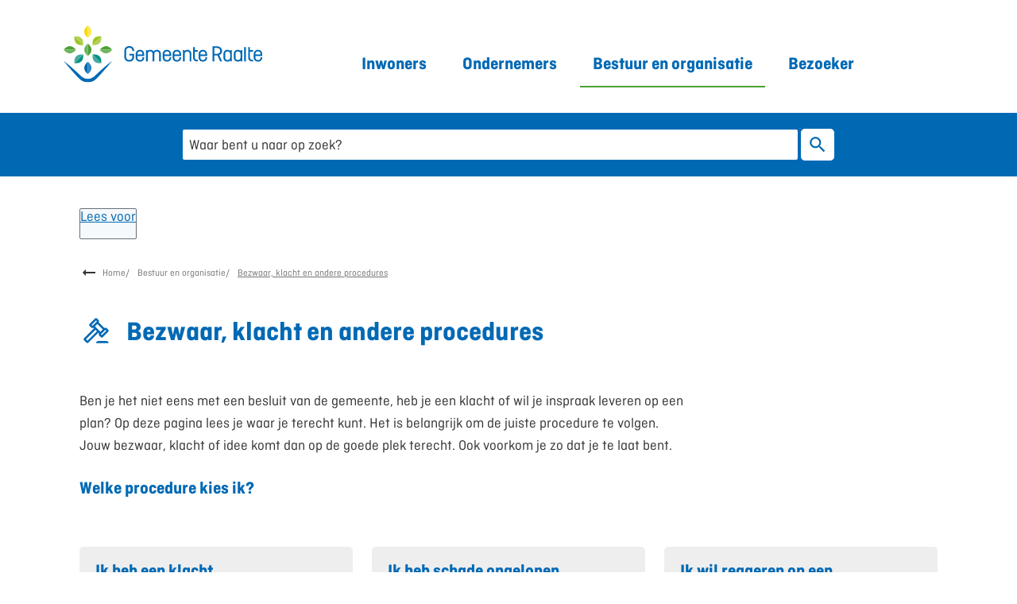

--- FILE ---
content_type: text/html; charset=utf-8
request_url: https://www.raalte.nl/bezwaar-klacht-en-andere-procedures
body_size: 20917
content:
<!DOCTYPE html><html lang="nl"><head><meta charSet="utf-8"/><meta name="viewport" content="width=device-width"/><link rel="shortcut icon" href="/images/favicond5a5bdf441d53623.ico"/><title>Bezwaar, klacht en andere procedures | Gemeente Raalte</title><meta name="description" content="Ben je het niet eens met een besluit van de gemeente, heb je een klacht of wil je inspraak leveren op een plan? Op deze pagina lees je waar je terecht kunt. Het is belangrijk om de juiste procedure te volgen. Jouw bezwaar, klacht of idee komt dan op de goede plek terecht. Ook voorkom je zo dat je te laat bent. "/><meta property="og:title" content="Bezwaar, klacht en andere procedures"/><meta property="og:type" content="Pagina"/><meta property="og:url" content="https://www.raalte.nl/bezwaar-klacht-en-andere-procedures"/><meta property="og:logo" content="https://www.raalte.nl/images/logoa1aa8fa8f3bead82.svg"/><meta property="og:image:width" content="1280"/><meta property="og:image:height" content="670"/><meta property="og:site_name" content="Gemeente Raalte"/><meta property="og:locale" content="nl"/><meta name="twitter:card" content="summary_large_image"/><meta name="twitter:title" content="Bezwaar, klacht en andere procedures"/><meta name="twitter:description" content="Ben je het niet eens met een besluit van de gemeente, heb je een klacht of wil je inspraak leveren op een plan? Op deze pagina lees je waar je terecht kunt. Het is belangrijk om de juiste procedure te volgen. Jouw bezwaar, klacht of idee komt dan op de goede plek terecht. Ook voorkom je zo dat je te laat bent. "/><link rel="dns-prefetch" href="//cdn1.readspeaker.com"/><link rel="prefetch" href="https://cdn1.readspeaker.com/script/4594/webReader/webReader.js?pids=wr"/><meta name="next-head-count" content="8"/><link rel="preload" href="/_next/static/css/3a0523ecd1a05ffd.css" as="style"/><link rel="stylesheet" href="/_next/static/css/3a0523ecd1a05ffd.css" data-n-g=""/><noscript data-n-css=""></noscript><script defer="" nomodule="" src="/_next/static/chunks/polyfills-c67a75d1b6f99dc8.js"></script><script src="/_next/static/chunks/webpack-a4a8791b2b95ac3c.js" defer=""></script><script src="/_next/static/chunks/framework-4507e49ee810f60a.js" defer=""></script><script src="/_next/static/chunks/main-4eaf9c8f217ad8c1.js" defer=""></script><script src="/_next/static/chunks/pages/_app-2299e53587433fbd.js" defer=""></script><script src="/_next/static/chunks/82718-1d748ac759eff948.js" defer=""></script><script src="/_next/static/chunks/pages/%5B...path%5D-e3338d8fa3fdaabf.js" defer=""></script><script src="/_next/static/50918a97/_buildManifest.js" defer=""></script><script src="/_next/static/50918a97/_ssgManifest.js" defer=""></script><style id="jss-server-side">html {
  box-sizing: border-box;
  -webkit-font-smoothing: antialiased;
  -moz-osx-font-smoothing: grayscale;
}
*, *::before, *::after {
  box-sizing: inherit;
}
strong, b {
  font-weight: 700;
}
body {
  color: #333;
  margin: 0;
  font-size: 18px;
  font-family: "Ciutadella","Helvetica Neue",Arial,Helvetica,sans-serif;
  font-weight: normal;
  line-height: 1.6em;
  letter-spacing: 0;
  background-color: #fff;
}
@media print {
  body {
    background-color: #fff;
  }
}
  body::backdrop {
    background-color: #fafafa;
  }
  body.mobile-menu-open {
    overflow: hidden;
  }
  fontFamily {
    0: ";
    1: R;
    2: o;
    3: b;
    4: o;
    5: t;
    6: o;
    7: ";
    8: ,;
    9:  ;
    10: ";
    11: H;
    12: e;
    13: l;
    14: v;
    15: e;
    16: t;
    17: i;
    18: c;
    19: a;
    20: ";
    21: ,;
    22:  ;
    23: ";
    24: A;
    25: r;
    26: i;
    27: a;
    28: l;
    29: ";
    30: ,;
    31:  ;
    32: s;
    33: a;
    34: n;
    35: s;
    36: -;
    37: s;
    38: e;
    39: r;
    40: i;
    41: f;
  }
  h1 {
    color: #0069b4;
    font-size: 2.1rem;
    font-family: "Ciutadella","Helvetica Neue",Arial,Helvetica,sans-serif;
    font-weight: bold;
    line-height: 1.2em;
    letter-spacing: 0;
  }
  h2 {
    color: #0069b4;
    font-size: 1.4rem;
    margin-top: 0;
    font-family: "Ciutadella","Helvetica Neue",Arial,Helvetica,sans-serif;
    font-weight: bolder;
    line-height: 1.3em;
    margin-bottom: 16px;
    letter-spacing: 0;
  }
  h3 {
    color: #0069b4;
    font-size: 1.4rem;
    margin-top: 1.4rem;
    font-family: "Ciutadella","Helvetica Neue",Arial,Helvetica,sans-serif;
    font-weight: normal;
    line-height: 1.3em;
    margin-bottom: 16px;
    letter-spacing: 0;
  }
  h4 {
    color: #0069b4;
    font-size: 1.2rem;
    margin-top: 1.33em;
    font-family: "Ciutadella","Helvetica Neue",Arial,Helvetica,sans-serif;
    font-weight: normal;
    line-height: 1.5rem;
    margin-bottom: 16px;
    letter-spacing: 0;
  }
  h5 {
    color: #0069b4;
    font-size: 1rem;
    font-family: "Ciutadella","Helvetica Neue",Arial,Helvetica,sans-serif;
    font-weight: normal;
    line-height: 1.5rem;
    margin-bottom: 16px;
    letter-spacing: 0;
  }
  h6 {
    color: #0069b4;
    font-size: 1rem;
    font-family: "Ciutadella","Helvetica Neue",Arial,Helvetica,sans-serif;
    font-weight: normal;
    line-height: 1.5rem;
    margin-bottom: 16px;
    letter-spacing: 0;
  }
  subtitle1 {
    font-size: 2rem;
    font-family: "Ciutadella","Helvetica Neue",Arial,Helvetica,sans-serif;
    font-weight: normal;
    line-height: 2.5rem;
    letter-spacing: 0;
  }
  subtitle2 {
    font-size: 1.5rem;
    font-family: "Ciutadella","Helvetica Neue",Arial,Helvetica,sans-serif;
    font-weight: normal;
    line-height: 2rem;
    letter-spacing: 0;
  }
  body1 {
    color: #333;
    font-size: 18px;
    font-family: "Ciutadella","Helvetica Neue",Arial,Helvetica,sans-serif;
    font-weight: normal;
    line-height: 1.6em;
    letter-spacing: 0;
  }
  body2 {
    color: #333;
    font-size: 18px;
    font-family: "Ciutadella","Helvetica Neue",Arial,Helvetica,sans-serif;
    font-weight: normal;
    line-height: 1.6em;
    letter-spacing: 0;
  }
  button {
    font-size: 1.2rem;
    font-family: "Ciutadella","Helvetica Neue",Arial,Helvetica,sans-serif;
    font-weight: 400;
    line-height: 1.5;
    letter-spacing: 0;
    text-transform: none;
  }
  caption {
    font-size: 0.8571428571428571rem;
    font-family: "Roboto", "Helvetica", "Arial", sans-serif;
    font-weight: 400;
    line-height: 1.66;
    letter-spacing: 0.03333em;
  }
  overline {
    font-size: 0.8571428571428571rem;
    font-family: "Roboto", "Helvetica", "Arial", sans-serif;
    font-weight: 400;
    line-height: 2.66;
    letter-spacing: 0.08333em;
    text-transform: uppercase;
  }
@font-face {
  font-family: "Ciutadella";
  font-style: normal;
  font-weight: 400;
  font-stretch: 100%;
  font-display: swap;
  src: url('/fonts/ciutadella-4008a1cc74f34dbab14.woff2') format('woff2'),
        url('/fonts/ciutadella-4002eef47e176db6760.woff') format('woff'); ;
}
@font-face {
  font-family: "Ciutadella";
  font-style: bold;
  font-weight: 500;
  font-stretch: 100%;
  font-display: swap;
  src: url('/fonts/ciutadella-500810f990fa29a1f80.woff2') format('woff2'),
        url('/fonts/ciutadella-500cead9e2d44fe04a0.woff') format('woff'); ;
}
@font-face {
  font-family: "Ciutadella";
  font-style: bold;
  font-weight: 600;
  font-stretch: 100%;
  font-display: swap;
  src: url('/fonts/ciutadella-60009d5ae95a68c8142.woff2') format('woff2'),
        url('/fonts/ciutadella-600e3d953594ae18d64.woff') format('woff'); ;
}
@font-face {
  font-family: "Ciutadella";
  font-style: 700;
  font-weight: 700;
  font-stretch: 100%;
  font-display: swap;
  src: url('/fonts/ciutadella-7002e11e131a7d5b5c0.woff2') format('woff2'),
        url('/fonts/ciutadella-700983ee61214f47448.woff') format('woff'); ;
}
@media (prefers-color-scheme: dark) {
  body {
    background-color: #fff !important;
  }
}
  .visually-hidden {
    clip: rect(0 0 0 0);
    width: 1px;
    border: 0;
    height: 1px;
    margin: -1px;
    overflow: hidden;
    position: absolute;
    word-wrap: normal;
    white-space: nowrap;
  }
  p {
    margin: 0;
  }
  a, .component-richtext a.MuiLink-underlineHover {
    color: #0069b4;
    text-decoration: underline;
  }
  ul, ol {
    margin-top: 0;
  }
  ul li::marker, ol li::marker {
    color: #0069b4;
    font-weight: 600;
  }
  ol + *, p + *, ul + * , table + * , .scrollbox + *  {
    margin-top: 1.56rem;
    margin-bottom: 0;
  }
  .retain-text {
    max-width: 768px;
  }
  table {
    width: 100%;
    border-spacing: 0;
    border-collapse: collapse;
  }
  table caption {
    font-size: 18px;
    text-align: start;
  }
  table tr {
    border-bottom: 1px solid #d1d1d1;
  }
  footer table tr {
    border-width: 0;
  }
  table th {
    padding: 8px;
    text-align: start;
    font-weight: 600;
    line-height: 1.6;
    vertical-align: top;
  }
  table td {
    padding: 8px;
    text-align: start;
    line-height: 1.6;
    vertical-align: top;
  }
  table thead a {
    text-decoration: underline;
  }
  table tbody a {
    color: #0069b4;
    text-decoration: none;
  }
  footer table tbody a {
    color: #fff;
  }
  table tbody a:link, table tbody a:visited, table tbody a:active {
    color: #0069b4;
    text-decoration: none;
  }
  table tbody a.active:focus, table tbody a.active:hover, table tbody a:focus, table tbody a:hover {
    color: #333;
    text-decoration: underline;
  }
  table thead a.active:focus, table thead a.active:hover, table thead a:focus, table thead a:hover {
    color: #333;
    text-decoration: underline;
  }
  table tr:last-child {
    border-width: 0;
  }
  table tr th:first-child, table tr td:first-child {
    padding-left: 0 !important;
  }
  table tr th:last-child, table tr td:last-child {
    padding-right: 0 !important;
  }
  .text__highlight {
    padding: 10px;
    border-radius: 5px;
    background-color: #f5f5f5;
    border-inline-start: solid 4px #0069b4;
  }
  .text__attention {
    padding: 10px 10px 10px 50px;
    position: relative;
    border-radius: 5px;
    background-color: #f5f5f5;
  }
  .text__attention::before {
    top: 3px;
    left: 3px;
    color: #0069b4;
    width: 30px;
    height: 30px;
    content: "!";
    display: flex;
    position: absolute;
    align-items: center;
    font-weight: 700;
    border-radius: 5px;
    justify-content: center;
    background-color: #fff;
    margin-inline-end: 15px;
  }
  .skip-link-focus {
    clip: rect(0 0 0 0);
    width: 1px;
    height: 1px;
    overflow: hidden;
    position: absolute;
    clip-path: inset(50%);
    white-space: nowrap;
  }
  .skip-link {
    top: 0;
    left: 20px;
    border: 3px solid #0069b4;
    display: flex;
    padding: 10px;
    z-index: 999;
    position: fixed;
    transform: translateY(-101%);
    align-items: center;
    justify-content: center;
    background-color: #fff;
  }
  .skip-link:focus {
    transform: translateY(20px);
  }
  .description {
    font-size: 1rem;
  }
@media only screen and (max-width: 420px) {
  h1, h2, h3 {
    hyphens: auto;
  }
}
  body.path-webform header.content-header {
    display: none;
  }
  .pswp {
    contain: layoutstylesize;
    display: none;
    opacity: 0.003;
    outline: 0;
    z-index: 100000;
    position: fixed;
    touch-action: none;
    webkit-tap-highlight-color: rgba(0,0,0,0);
  }
  .pswp:focus {
    outline: 0;
  }
  .pswp * {
    box-sizing: border-box;
  }
  .pswp img {
    max-width: none;
  }
  .pswp--open {
    display: block;
  }
  .pswp, .pswp__bg {
    transform: translateZ(0);
    will-change: opacity;
  }
  .pswp__bg {
    opacity: 0.005;
    background: #fff;
  }
  .pswp, .pswp__scroll-wrap {
    overflow: hidden;
  }
  .pswp, .pswp__scroll-wrap, .pswp__bg, .pswp__container, .pswp__item, .pswp__content, .pswp__zoom-wrap {
    top: 0;
    left: 0;
    width: 100%;
    height: 100%;
    position: fixed;
  }
  .pswp__img {
    top: 0;
    left: 0;
    width: 100%;
    height: 100%;
    position: fixed;
  }
  .pswp__img, .pswp__zoom-wrap {
    width: auto;
    height: auto;
  }
  .pswp--click-to-zoom.pswp--zoom-allowed .pswp__img {
    cursor: zoom-in;
  }
  .pswp--click-to-zoom.pswp--zoomed-in .pswp__img {
    cursor: grab;
  }
  .pswp--click-to-zoom.pswp--zoomed-in .pswp__img:active {
    cursor: grabbing;
  }
  .pswp--no-mouse-drag.pswp--zoomed-in .pswp__img, .pswp--no-mouse-drag.pswp--zoomed-in .pswp__img:active, .pswp__img {
    cursor: zoom-out;
  }
  .pswp__container, .pswp__img, .pswp__button, .pswp__counter {
    user-select: none;
  }
  .pswp__item {
    z-index: 1;
    overflow: hidden;
  }
  .pswp__hidden {
    display: none !important;
  }
  .pswp__content {
    pointer-events: none;
  }
  .pswp__content > * {
    pointer-events: auto;
  }
  .pswp__error-msg-container {
    display: grid;
  }
  .pswp__error-msg {
    color: #333;
    margin: auto;
    font-size: 1em;
    line-height: 1;
  }
  .pswp .pswp__hide-on-close {
    opacity: 0.005;
    z-index: 10;
    transition: opacity 333ms cubic-bezier(0.4,0,0.22,1);
    will-change: opacity;
    pointer-events: none;
  }
  .pswp--ui-visible .pswp__hide-on-close {
    opacity: 1;
    pointer-events: auto;
  }
  .pswp__button {
    width: 50px;
    border: 0;
    cursor: pointer;
    height: 60px;
    margin: 0;
    display: block;
    opacity: 0.85;
    padding: 0;
    overflow: hidden;
    position: relative;
    background: none;
    box-shadow: none;
    webkit-appearance: none;
    webkit-touch-callout: none;
  }
  .pswp__button:hover, .pswp__button:active, .pswp__button:focus {
    border: 0;
    opacity: 1;
    padding: 0;
    background: none;
    box-shadow: none;
    transition: none;
  }
  .pswp__button:disabled {
    cursor: auto;
    opacity: 0.3;
  }
  .pswp__icn {
    top: 14px;
    fill: #333;
    left: 9px;
    color: #fff;
    width: 42px;
    height: 42px;
    overflow: hidden;
    position: absolute;
    pointer-events: none;
  }
  .pswp__icn-shadow {
    fill: none;
    stroke: #fff;
    stroke-width: 2px;
  }
  .pswp__icn:focus {
    outline: 0;
  }
  div.pswp__img--placeholder, .pswp__img--with-bg {
    background: #fff;
  }
  .pswp__top-bar {
    top: 0;
    left: 0;
    width: 100%;
    height: 60px;
    display: flex;
    z-index: 10;
    position: absolute;
    flex-direction: row;
    pointer-events: none;
    justify-content: flex-end;
  }
  .pswp__top-bar > * {
    will-change: opacity;
    pointer-events: auto;
  }
  .pswp__button--close {
    margin-right: 6px;
  }
  .pswp__button--arrow {
    top: 50%;
    width: 75px;
    height: 100px;
    position: absolute;
    margin-top: -50px;
  }
  .pswp__button--arrow:disabled {
    cursor: default;
    display: none;
  }
  .pswp__button--arrow .pswp__icn {
    top: 50%;
    width: 60px;
    height: 60px;
    background: none;
    margin-top: -30px;
    border-radius: 0;
  }
  .pswp--one-slide .pswp__button--arrow {
    display: none;
  }
  .pswp--touch .pswp__button--arrow {
    visibility: hidden;
  }
  .pswp--has_mouse .pswp__button--arrow {
    visibility: visible;
  }
  .pswp__button--arrow--prev {
    left: 0px;
    right: auto;
  }
  .pswp__button--arrow--next {
    right: 0px;
  }
  .pswp__button--arrow--next .pswp__icn {
    left: auto;
    right: 14px;
    transform: scale(-1,1);
  }
  .pswp__button--zoom {
    display: none;
  }
  .pswp--zoom-allowed .pswp__button--zoom {
    display: block;
  }
  .pswp--zoomed-in .pswp__zoom-icn-bar-v {
    display: none;
  }
  .pswp__preloader {
    width: 50px;
    height: 60px;
    overflow: hidden;
    position: relative;
    margin-right: auto;
  }
  .pswp__preloader .pswp__icn {
    opacity: 0;
    animation: pswp-clockwise 600ms linear infinite;
    transition: opacity0.2slinear;
  }
  .pswp__preloader--active .pswp__icn {
    opacity: 0.85;
  }
   @keyframes pswp-clockwise {
     0%: [object Object];
     100%: [object Object];
  }
  .pswp__counter {
    color: #333, text-shadow;
    height: 30px;
    margin: 15px 0 0 20px;
    font-size: 1rem;
    line-height: 30px;
  }
  .pswp--one-slide .pswp__counter {
    display: none;
  }
  .pswp-gallery a {
    position: relative;
  }
  .pswp-gallery a:after {
    right: 10px;
    width: 30px;
    bottom: 10px;
    height: 30px;
    content: "Zoom";
    padding: 4px;
    position: absolute;
    background: rgba(255,255,255,0.7) url("[data-uri]") no-repeat center;
    text-indent: -999em;
    border-radius: 2px;
    background-size: 20px;
  }
  .pswp__default-caption {
    bottom: 0 !important;
    padding: 10px 20px !important;
    background-color: rgba(255,255,255,0.7);
  }
  .pswp__default-caption:empty {
    display: none;
  }
  pxToRem {
    0: N;
    1: a;
    2: N;
    3: r;
    4: e;
    5: m;
  }
  round {  }
  .MuiSvgIcon-root {
    fill: currentColor;
    width: 1em;
    height: 1em;
    display: inline-block;
    font-size: 1.5rem;
    transition: fill 200ms cubic-bezier(0.4, 0, 0.2, 1) 0ms;
    flex-shrink: 0;
    user-select: none;
  }
  .MuiSvgIcon-colorPrimary {
    color: #0069b4;
  }
  .MuiSvgIcon-colorSecondary {
    color: #4ca134;
  }
  .MuiSvgIcon-colorAction {
    color: rgba(0, 0, 0, 0.54);
  }
  .MuiSvgIcon-colorError {
    color: #bb0000;
  }
  .MuiSvgIcon-colorDisabled {
    color: rgba(0, 0, 0, 0.26);
  }
  .MuiSvgIcon-fontSizeInherit {
    font-size: inherit;
  }
  .MuiSvgIcon-fontSizeSmall {
    font-size: 1.25rem;
  }
  .MuiSvgIcon-fontSizeLarge {
    font-size: 2.1875rem;
  }
  .MuiButtonBase-root {
    color: inherit;
    border: 0;
    cursor: pointer;
    margin: 0;
    display: inline-flex;
    outline: 0;
    padding: 0;
    position: relative;
    align-items: center;
    user-select: none;
    border-radius: 0;
    vertical-align: middle;
    -moz-appearance: none;
    justify-content: center;
    text-decoration: none;
    background-color: transparent;
    -webkit-appearance: none;
    -webkit-tap-highlight-color: transparent;
  }
  .MuiButtonBase-root::-moz-focus-inner {
    border-style: none;
  }
  .MuiButtonBase-root.Mui-disabled {
    cursor: default;
    pointer-events: none;
  }
@media print {
  .MuiButtonBase-root {
    color-adjust: exact;
  }
}

  .jss19 {
    display: flex;
    flex-grow: 1;
    flex-direction: row;
    justify-content: space-between;
  }
  .jss20 {  }
  .jss34 {  }
  .jss35 {
    display: flex;
    flex-grow: 1;
    flex-direction: column;
    justify-content: space-between;
  }
  .jss47 {  }
  .jss57 {
    width: 100%;
  }
  .jss58 {  }
  .jss83 {  }
  .jss88 {  }
  .jss104 {  }
  .MuiTypography-root {
    margin: 0;
  }
  .MuiTypography-body2 {
    color: #333;
    font-size: 18px;
    font-family: "Ciutadella","Helvetica Neue",Arial,Helvetica,sans-serif;
    font-weight: normal;
    line-height: 1.6em;
    letter-spacing: 0;
  }
  .MuiTypography-body1 {
    color: #333;
    font-size: 18px;
    font-family: "Ciutadella","Helvetica Neue",Arial,Helvetica,sans-serif;
    font-weight: normal;
    line-height: 1.6em;
    letter-spacing: 0;
  }
  .MuiTypography-caption {
    font-size: 0.75rem;
    font-family: "Roboto", "Helvetica", "Arial", sans-serif;
    font-weight: 400;
    line-height: 1.66;
    letter-spacing: 0.03333em;
  }
  .MuiTypography-button {
    font-size: 1.2rem;
    font-family: "Ciutadella","Helvetica Neue",Arial,Helvetica,sans-serif;
    font-weight: 400;
    line-height: 1.5;
    letter-spacing: 0;
    text-transform: none;
  }
  .MuiTypography-h1 {
    color: #0069b4;
    font-size: 2.1rem;
    font-family: "Ciutadella","Helvetica Neue",Arial,Helvetica,sans-serif;
    font-weight: bold;
    line-height: 1.2em;
    letter-spacing: 0;
  }
  .MuiTypography-h2 {
    color: #0069b4;
    font-size: 1.4rem;
    margin-top: 0;
    font-family: "Ciutadella","Helvetica Neue",Arial,Helvetica,sans-serif;
    font-weight: bolder;
    line-height: 1.3em;
    margin-bottom: 16px;
    letter-spacing: 0;
  }
  .MuiTypography-h3 {
    color: #0069b4;
    font-size: 1.4rem;
    margin-top: 1.4rem;
    font-family: "Ciutadella","Helvetica Neue",Arial,Helvetica,sans-serif;
    font-weight: normal;
    line-height: 1.3em;
    margin-bottom: 16px;
    letter-spacing: 0;
  }
  .MuiTypography-h4 {
    color: #0069b4;
    font-size: 1.2rem;
    margin-top: 1.33em;
    font-family: "Ciutadella","Helvetica Neue",Arial,Helvetica,sans-serif;
    font-weight: normal;
    line-height: 1.5rem;
    margin-bottom: 16px;
    letter-spacing: 0;
  }
  .MuiTypography-h5 {
    color: #0069b4;
    font-size: 1rem;
    font-family: "Ciutadella","Helvetica Neue",Arial,Helvetica,sans-serif;
    font-weight: normal;
    line-height: 1.5rem;
    margin-bottom: 16px;
    letter-spacing: 0;
  }
  .MuiTypography-h6 {
    color: #0069b4;
    font-size: 1rem;
    font-family: "Ciutadella","Helvetica Neue",Arial,Helvetica,sans-serif;
    font-weight: normal;
    line-height: 1.5rem;
    margin-bottom: 16px;
    letter-spacing: 0;
  }
  .MuiTypography-subtitle1 {
    font-size: 2rem;
    font-family: "Ciutadella","Helvetica Neue",Arial,Helvetica,sans-serif;
    font-weight: normal;
    line-height: 2.5rem;
    letter-spacing: 0;
  }
  .MuiTypography-subtitle2 {
    font-size: 1.5rem;
    font-family: "Ciutadella","Helvetica Neue",Arial,Helvetica,sans-serif;
    font-weight: normal;
    line-height: 2rem;
    letter-spacing: 0;
  }
  .MuiTypography-overline {
    font-size: 0.75rem;
    font-family: "Roboto", "Helvetica", "Arial", sans-serif;
    font-weight: 400;
    line-height: 2.66;
    letter-spacing: 0.08333em;
    text-transform: uppercase;
  }
  .MuiTypography-srOnly {
    width: 1px;
    height: 1px;
    overflow: hidden;
    position: absolute;
  }
  .MuiTypography-alignLeft {
    text-align: left;
  }
  .MuiTypography-alignCenter {
    text-align: center;
  }
  .MuiTypography-alignRight {
    text-align: right;
  }
  .MuiTypography-alignJustify {
    text-align: justify;
  }
  .MuiTypography-noWrap {
    overflow: hidden;
    white-space: nowrap;
    text-overflow: ellipsis;
  }
  .MuiTypography-gutterBottom {
    margin-bottom: 0.35em;
  }
  .MuiTypography-paragraph {
    margin-bottom: 16px;
  }
  .MuiTypography-colorInherit {
    color: inherit;
  }
  .MuiTypography-colorPrimary {
    color: #0069b4;
  }
  .MuiTypography-colorSecondary {
    color: #4ca134;
  }
  .MuiTypography-colorTextPrimary {
    color: #333;
  }
  .MuiTypography-colorTextSecondary {
    color: #333;
  }
  .MuiTypography-colorError {
    color: #bb0000;
  }
  .MuiTypography-displayInline {
    display: inline;
  }
  .MuiTypography-displayBlock {
    display: block;
  }
  .MuiButton-root {
    color: #333;
    padding: 6px 16px;
    font-size: 1.2rem;
    min-width: 64px;
    box-sizing: border-box;
    transition: background-color 250ms cubic-bezier(0.4, 0, 0.2, 1) 0ms,box-shadow 250ms cubic-bezier(0.4, 0, 0.2, 1) 0ms,border 250ms cubic-bezier(0.4, 0, 0.2, 1) 0ms;
    font-family: "Ciutadella","Helvetica Neue",Arial,Helvetica,sans-serif;
    font-weight: 400;
    line-height: 1.5;
    border-radius: 4px;
    letter-spacing: 0;
    text-transform: none;
  }
  .MuiButton-root:hover {
    text-decoration: none;
    background-color: rgba(51, 51, 51, 0.04);
  }
  .MuiButton-root.Mui-disabled {
    color: rgba(0, 0, 0, 0.26);
  }
@media (hover: none) {
  .MuiButton-root:hover {
    background-color: transparent;
  }
}
  .MuiButton-root:hover.Mui-disabled {
    background-color: transparent;
  }
  .MuiButton-label {
    width: 100%;
    display: inherit;
    align-items: inherit;
    justify-content: inherit;
  }
  .MuiButton-text {
    padding: 6px 8px;
  }
  .MuiButton-textPrimary {
    color: #0069b4;
  }
  .MuiButton-textPrimary:hover {
    background-color: rgba(0, 105, 180, 0.04);
  }
@media (hover: none) {
  .MuiButton-textPrimary:hover {
    background-color: transparent;
  }
}
  .MuiButton-textSecondary {
    color: #4ca134;
  }
  .MuiButton-textSecondary:hover {
    background-color: rgba(76, 161, 52, 0.04);
  }
@media (hover: none) {
  .MuiButton-textSecondary:hover {
    background-color: transparent;
  }
}
  .MuiButton-outlined {
    border: 1px solid rgba(0, 0, 0, 0.23);
    padding: 5px 15px;
  }
  .MuiButton-outlined.Mui-disabled {
    border: 1px solid rgba(0, 0, 0, 0.12);
  }
  .MuiButton-outlinedPrimary {
    color: #0069b4;
    border: 1px solid rgba(0, 105, 180, 0.5);
  }
  .MuiButton-outlinedPrimary:hover {
    border: 1px solid #0069b4;
    background-color: rgba(0, 105, 180, 0.04);
  }
@media (hover: none) {
  .MuiButton-outlinedPrimary:hover {
    background-color: transparent;
  }
}
  .MuiButton-outlinedSecondary {
    color: #4ca134;
    border: 1px solid rgba(76, 161, 52, 0.5);
  }
  .MuiButton-outlinedSecondary:hover {
    border: 1px solid #4ca134;
    background-color: rgba(76, 161, 52, 0.04);
  }
  .MuiButton-outlinedSecondary.Mui-disabled {
    border: 1px solid rgba(0, 0, 0, 0.26);
  }
@media (hover: none) {
  .MuiButton-outlinedSecondary:hover {
    background-color: transparent;
  }
}
  .MuiButton-contained {
    color: rgba(0, 0, 0, 0.87);
    box-shadow: 0px 3px 1px -2px rgba(0,0,0,0.2),0px 2px 2px 0px rgba(0,0,0,0.14),0px 1px 5px 0px rgba(0,0,0,0.12);
    background-color: #d1d1d1;
  }
  .MuiButton-contained:hover {
    box-shadow: 0px 2px 4px -1px rgba(0,0,0,0.2),0px 4px 5px 0px rgba(0,0,0,0.14),0px 1px 10px 0px rgba(0,0,0,0.12);
    background-color: #d5d5d5;
  }
  .MuiButton-contained.Mui-focusVisible {
    box-shadow: 0px 3px 5px -1px rgba(0,0,0,0.2),0px 6px 10px 0px rgba(0,0,0,0.14),0px 1px 18px 0px rgba(0,0,0,0.12);
  }
  .MuiButton-contained:active {
    box-shadow: 0px 5px 5px -3px rgba(0,0,0,0.2),0px 8px 10px 1px rgba(0,0,0,0.14),0px 3px 14px 2px rgba(0,0,0,0.12);
  }
  .MuiButton-contained.Mui-disabled {
    color: rgba(0, 0, 0, 0.26);
    box-shadow: none;
    background-color: rgba(0, 0, 0, 0.12);
  }
@media (hover: none) {
  .MuiButton-contained:hover {
    box-shadow: 0px 3px 1px -2px rgba(0,0,0,0.2),0px 2px 2px 0px rgba(0,0,0,0.14),0px 1px 5px 0px rgba(0,0,0,0.12);
    background-color: #d1d1d1;
  }
}
  .MuiButton-contained:hover.Mui-disabled {
    background-color: rgba(0, 0, 0, 0.12);
  }
  .MuiButton-containedPrimary {
    color: #f7f7f7;
    background-color: #0069b4;
  }
  .MuiButton-containedPrimary:hover {
    background-color: #004475;
  }
@media (hover: none) {
  .MuiButton-containedPrimary:hover {
    background-color: #0069b4;
  }
}
  .MuiButton-containedSecondary {
    color: #fff;
    background-color: #4ca134;
  }
  .MuiButton-containedSecondary:hover {
    background-color: rgb(53, 112, 36);
  }
@media (hover: none) {
  .MuiButton-containedSecondary:hover {
    background-color: #4ca134;
  }
}
  .MuiButton-disableElevation {
    box-shadow: none;
  }
  .MuiButton-disableElevation:hover {
    box-shadow: none;
  }
  .MuiButton-disableElevation.Mui-focusVisible {
    box-shadow: none;
  }
  .MuiButton-disableElevation:active {
    box-shadow: none;
  }
  .MuiButton-disableElevation.Mui-disabled {
    box-shadow: none;
  }
  .MuiButton-colorInherit {
    color: inherit;
    border-color: currentColor;
  }
  .MuiButton-textSizeSmall {
    padding: 4px 5px;
    font-size: 0.8125rem;
  }
  .MuiButton-textSizeLarge {
    padding: 8px 11px;
    font-size: 0.9375rem;
  }
  .MuiButton-outlinedSizeSmall {
    padding: 3px 9px;
    font-size: 0.8125rem;
  }
  .MuiButton-outlinedSizeLarge {
    padding: 7px 21px;
    font-size: 0.9375rem;
  }
  .MuiButton-containedSizeSmall {
    padding: 4px 10px;
    font-size: 0.8125rem;
  }
  .MuiButton-containedSizeLarge {
    padding: 8px 22px;
    font-size: 0.9375rem;
  }
  .MuiButton-fullWidth {
    width: 100%;
  }
  .MuiButton-startIcon {
    display: inherit;
    margin-left: -4px;
    margin-right: 8px;
  }
  .MuiButton-startIcon.MuiButton-iconSizeSmall {
    margin-left: -2px;
  }
  .MuiButton-endIcon {
    display: inherit;
    margin-left: 8px;
    margin-right: -4px;
  }
  .MuiButton-endIcon.MuiButton-iconSizeSmall {
    margin-right: -2px;
  }
  .MuiButton-iconSizeSmall > *:first-child {
    font-size: 18px;
  }
  .MuiButton-iconSizeMedium > *:first-child {
    font-size: 20px;
  }
  .MuiButton-iconSizeLarge > *:first-child {
    font-size: 22px;
  }
  .MuiContainer-root {
    width: 100%;
    display: block;
    box-sizing: border-box;
    margin-left: auto;
    margin-right: auto;
    padding-left: 16px;
    padding-right: 16px;
  }
@media (min-width:768px) {
  .MuiContainer-root {
    padding-left: 24px;
    padding-right: 24px;
  }
}
  .MuiContainer-disableGutters {
    padding-left: 0;
    padding-right: 0;
  }
@media (min-width:420px) {
  .MuiContainer-fixed {
    max-width: 420px;
  }
}
@media (min-width:768px) {
  .MuiContainer-fixed {
    max-width: 768px;
  }
}
@media (min-width:960px) {
  .MuiContainer-fixed {
    max-width: 960px;
  }
}
@media (min-width:1280px) {
  .MuiContainer-fixed {
    max-width: 1280px;
  }
}
@media (min-width:1920px) {
  .MuiContainer-fixed {
    max-width: 1920px;
  }
}
@media (min-width:420px) {
  .MuiContainer-maxWidthXs {
    max-width: 444px;
  }
}
@media (min-width:768px) {
  .MuiContainer-maxWidthSm {
    max-width: 768px;
  }
}
@media (min-width:960px) {
  .MuiContainer-maxWidthMd {
    max-width: 960px;
  }
}
@media (min-width:1280px) {
  .MuiContainer-maxWidthLg {
    max-width: 1280px;
  }
}
@media (min-width:1920px) {
  .MuiContainer-maxWidthXl {
    max-width: 1920px;
  }
}
@keyframes mui-auto-fill {}
@keyframes mui-auto-fill-cancel {}
  .MuiInputBase-root {
    color: #333;
    cursor: text;
    display: inline-flex;
    position: relative;
    font-size: 18px;
    box-sizing: border-box;
    align-items: center;
    font-family: "Ciutadella","Helvetica Neue",Arial,Helvetica,sans-serif;
    font-weight: normal;
    line-height: 1.1876em;
    letter-spacing: 0;
  }
  .MuiInputBase-root.Mui-disabled {
    color: rgba(0, 0, 0, 0.38);
    cursor: default;
  }
  .MuiInputBase-multiline {
    padding: 6px 0 7px;
  }
  .MuiInputBase-multiline.MuiInputBase-marginDense {
    padding-top: 3px;
  }
  .MuiInputBase-fullWidth {
    width: 100%;
  }
  .MuiInputBase-input {
    font: inherit;
    color: currentColor;
    width: 100%;
    border: 0;
    height: 1.1876em;
    margin: 0;
    display: block;
    padding: 6px 0 7px;
    min-width: 0;
    background: none;
    box-sizing: content-box;
    animation-name: mui-auto-fill-cancel;
    letter-spacing: inherit;
    animation-duration: 10ms;
    -webkit-tap-highlight-color: transparent;
  }
  .MuiInputBase-input::-webkit-input-placeholder {
    color: currentColor;
    opacity: 0.42;
    transition: opacity 200ms cubic-bezier(0.4, 0, 0.2, 1) 0ms;
  }
  .MuiInputBase-input::-moz-placeholder {
    color: currentColor;
    opacity: 0.42;
    transition: opacity 200ms cubic-bezier(0.4, 0, 0.2, 1) 0ms;
  }
  .MuiInputBase-input:-ms-input-placeholder {
    color: currentColor;
    opacity: 0.42;
    transition: opacity 200ms cubic-bezier(0.4, 0, 0.2, 1) 0ms;
  }
  .MuiInputBase-input::-ms-input-placeholder {
    color: currentColor;
    opacity: 0.42;
    transition: opacity 200ms cubic-bezier(0.4, 0, 0.2, 1) 0ms;
  }
  .MuiInputBase-input:focus {
    outline: 0;
  }
  .MuiInputBase-input:invalid {
    box-shadow: none;
  }
  .MuiInputBase-input::-webkit-search-decoration {
    -webkit-appearance: none;
  }
  .MuiInputBase-input.Mui-disabled {
    opacity: 1;
  }
  .MuiInputBase-input:-webkit-autofill {
    animation-name: mui-auto-fill;
    animation-duration: 5000s;
  }
  label[data-shrink=false] + .MuiInputBase-formControl .MuiInputBase-input::-webkit-input-placeholder {
    opacity: 0 !important;
  }
  label[data-shrink=false] + .MuiInputBase-formControl .MuiInputBase-input::-moz-placeholder {
    opacity: 0 !important;
  }
  label[data-shrink=false] + .MuiInputBase-formControl .MuiInputBase-input:-ms-input-placeholder {
    opacity: 0 !important;
  }
  label[data-shrink=false] + .MuiInputBase-formControl .MuiInputBase-input::-ms-input-placeholder {
    opacity: 0 !important;
  }
  label[data-shrink=false] + .MuiInputBase-formControl .MuiInputBase-input:focus::-webkit-input-placeholder {
    opacity: 0.42;
  }
  label[data-shrink=false] + .MuiInputBase-formControl .MuiInputBase-input:focus::-moz-placeholder {
    opacity: 0.42;
  }
  label[data-shrink=false] + .MuiInputBase-formControl .MuiInputBase-input:focus:-ms-input-placeholder {
    opacity: 0.42;
  }
  label[data-shrink=false] + .MuiInputBase-formControl .MuiInputBase-input:focus::-ms-input-placeholder {
    opacity: 0.42;
  }
  .MuiInputBase-inputMarginDense {
    padding-top: 3px;
  }
  .MuiInputBase-inputMultiline {
    height: auto;
    resize: none;
    padding: 0;
  }
  .MuiInputBase-inputTypeSearch {
    -moz-appearance: textfield;
    -webkit-appearance: textfield;
  }
  .MuiFormControl-root {
    border: 0;
    margin: 0;
    display: inline-flex;
    padding: 0;
    position: relative;
    min-width: 0;
    flex-direction: column;
    vertical-align: top;
  }
  .MuiFormControl-marginNormal {
    margin-top: 16px;
    margin-bottom: 8px;
  }
  .MuiFormControl-marginDense {
    margin-top: 8px;
    margin-bottom: 4px;
  }
  .MuiFormControl-fullWidth {
    width: 100%;
  }
  .MuiFormLabel-root {
    color: #333;
    padding: 0;
    font-size: 18px;
    font-family: "Ciutadella","Helvetica Neue",Arial,Helvetica,sans-serif;
    font-weight: normal;
    line-height: 1;
    letter-spacing: 0;
  }
  .MuiFormLabel-root.Mui-focused {
    color: #0069b4;
  }
  .MuiFormLabel-root.Mui-disabled {
    color: rgba(0, 0, 0, 0.38);
  }
  .MuiFormLabel-root.Mui-error {
    color: #bb0000;
  }
  .MuiFormLabel-colorSecondary.Mui-focused {
    color: #4ca134;
  }
  .MuiFormLabel-asterisk.Mui-error {
    color: #bb0000;
  }
  .MuiGrid-container {
    width: 100%;
    display: flex;
    flex-wrap: wrap;
    box-sizing: border-box;
  }
  .MuiGrid-item {
    margin: 0;
    box-sizing: border-box;
  }
  .MuiGrid-zeroMinWidth {
    min-width: 0;
  }
  .MuiGrid-direction-xs-column {
    flex-direction: column;
  }
  .MuiGrid-direction-xs-column-reverse {
    flex-direction: column-reverse;
  }
  .MuiGrid-direction-xs-row-reverse {
    flex-direction: row-reverse;
  }
  .MuiGrid-wrap-xs-nowrap {
    flex-wrap: nowrap;
  }
  .MuiGrid-wrap-xs-wrap-reverse {
    flex-wrap: wrap-reverse;
  }
  .MuiGrid-align-items-xs-center {
    align-items: center;
  }
  .MuiGrid-align-items-xs-flex-start {
    align-items: flex-start;
  }
  .MuiGrid-align-items-xs-flex-end {
    align-items: flex-end;
  }
  .MuiGrid-align-items-xs-baseline {
    align-items: baseline;
  }
  .MuiGrid-align-content-xs-center {
    align-content: center;
  }
  .MuiGrid-align-content-xs-flex-start {
    align-content: flex-start;
  }
  .MuiGrid-align-content-xs-flex-end {
    align-content: flex-end;
  }
  .MuiGrid-align-content-xs-space-between {
    align-content: space-between;
  }
  .MuiGrid-align-content-xs-space-around {
    align-content: space-around;
  }
  .MuiGrid-justify-content-xs-center {
    justify-content: center;
  }
  .MuiGrid-justify-content-xs-flex-end {
    justify-content: flex-end;
  }
  .MuiGrid-justify-content-xs-space-between {
    justify-content: space-between;
  }
  .MuiGrid-justify-content-xs-space-around {
    justify-content: space-around;
  }
  .MuiGrid-justify-content-xs-space-evenly {
    justify-content: space-evenly;
  }
  .MuiGrid-spacing-xs-1 {
    width: calc(100% + 8px);
    margin: -4px;
  }
  .MuiGrid-spacing-xs-1 > .MuiGrid-item {
    padding: 4px;
  }
  .MuiGrid-spacing-xs-2 {
    width: calc(100% + 16px);
    margin: -8px;
  }
  .MuiGrid-spacing-xs-2 > .MuiGrid-item {
    padding: 8px;
  }
  .MuiGrid-spacing-xs-3 {
    width: calc(100% + 24px);
    margin: -12px;
  }
  .MuiGrid-spacing-xs-3 > .MuiGrid-item {
    padding: 12px;
  }
  .MuiGrid-spacing-xs-4 {
    width: calc(100% + 32px);
    margin: -16px;
  }
  .MuiGrid-spacing-xs-4 > .MuiGrid-item {
    padding: 16px;
  }
  .MuiGrid-spacing-xs-5 {
    width: calc(100% + 40px);
    margin: -20px;
  }
  .MuiGrid-spacing-xs-5 > .MuiGrid-item {
    padding: 20px;
  }
  .MuiGrid-spacing-xs-6 {
    width: calc(100% + 48px);
    margin: -24px;
  }
  .MuiGrid-spacing-xs-6 > .MuiGrid-item {
    padding: 24px;
  }
  .MuiGrid-spacing-xs-7 {
    width: calc(100% + 56px);
    margin: -28px;
  }
  .MuiGrid-spacing-xs-7 > .MuiGrid-item {
    padding: 28px;
  }
  .MuiGrid-spacing-xs-8 {
    width: calc(100% + 64px);
    margin: -32px;
  }
  .MuiGrid-spacing-xs-8 > .MuiGrid-item {
    padding: 32px;
  }
  .MuiGrid-spacing-xs-9 {
    width: calc(100% + 72px);
    margin: -36px;
  }
  .MuiGrid-spacing-xs-9 > .MuiGrid-item {
    padding: 36px;
  }
  .MuiGrid-spacing-xs-10 {
    width: calc(100% + 80px);
    margin: -40px;
  }
  .MuiGrid-spacing-xs-10 > .MuiGrid-item {
    padding: 40px;
  }
  .MuiGrid-grid-xs-auto {
    flex-grow: 0;
    max-width: none;
    flex-basis: auto;
  }
  .MuiGrid-grid-xs-true {
    flex-grow: 1;
    max-width: 100%;
    flex-basis: 0;
  }
  .MuiGrid-grid-xs-1 {
    flex-grow: 0;
    max-width: 8.333333%;
    flex-basis: 8.333333%;
  }
  .MuiGrid-grid-xs-2 {
    flex-grow: 0;
    max-width: 16.666667%;
    flex-basis: 16.666667%;
  }
  .MuiGrid-grid-xs-3 {
    flex-grow: 0;
    max-width: 25%;
    flex-basis: 25%;
  }
  .MuiGrid-grid-xs-4 {
    flex-grow: 0;
    max-width: 33.333333%;
    flex-basis: 33.333333%;
  }
  .MuiGrid-grid-xs-5 {
    flex-grow: 0;
    max-width: 41.666667%;
    flex-basis: 41.666667%;
  }
  .MuiGrid-grid-xs-6 {
    flex-grow: 0;
    max-width: 50%;
    flex-basis: 50%;
  }
  .MuiGrid-grid-xs-7 {
    flex-grow: 0;
    max-width: 58.333333%;
    flex-basis: 58.333333%;
  }
  .MuiGrid-grid-xs-8 {
    flex-grow: 0;
    max-width: 66.666667%;
    flex-basis: 66.666667%;
  }
  .MuiGrid-grid-xs-9 {
    flex-grow: 0;
    max-width: 75%;
    flex-basis: 75%;
  }
  .MuiGrid-grid-xs-10 {
    flex-grow: 0;
    max-width: 83.333333%;
    flex-basis: 83.333333%;
  }
  .MuiGrid-grid-xs-11 {
    flex-grow: 0;
    max-width: 91.666667%;
    flex-basis: 91.666667%;
  }
  .MuiGrid-grid-xs-12 {
    flex-grow: 0;
    max-width: 100%;
    flex-basis: 100%;
  }
@media (min-width:768px) {
  .MuiGrid-grid-sm-auto {
    flex-grow: 0;
    max-width: none;
    flex-basis: auto;
  }
  .MuiGrid-grid-sm-true {
    flex-grow: 1;
    max-width: 100%;
    flex-basis: 0;
  }
  .MuiGrid-grid-sm-1 {
    flex-grow: 0;
    max-width: 8.333333%;
    flex-basis: 8.333333%;
  }
  .MuiGrid-grid-sm-2 {
    flex-grow: 0;
    max-width: 16.666667%;
    flex-basis: 16.666667%;
  }
  .MuiGrid-grid-sm-3 {
    flex-grow: 0;
    max-width: 25%;
    flex-basis: 25%;
  }
  .MuiGrid-grid-sm-4 {
    flex-grow: 0;
    max-width: 33.333333%;
    flex-basis: 33.333333%;
  }
  .MuiGrid-grid-sm-5 {
    flex-grow: 0;
    max-width: 41.666667%;
    flex-basis: 41.666667%;
  }
  .MuiGrid-grid-sm-6 {
    flex-grow: 0;
    max-width: 50%;
    flex-basis: 50%;
  }
  .MuiGrid-grid-sm-7 {
    flex-grow: 0;
    max-width: 58.333333%;
    flex-basis: 58.333333%;
  }
  .MuiGrid-grid-sm-8 {
    flex-grow: 0;
    max-width: 66.666667%;
    flex-basis: 66.666667%;
  }
  .MuiGrid-grid-sm-9 {
    flex-grow: 0;
    max-width: 75%;
    flex-basis: 75%;
  }
  .MuiGrid-grid-sm-10 {
    flex-grow: 0;
    max-width: 83.333333%;
    flex-basis: 83.333333%;
  }
  .MuiGrid-grid-sm-11 {
    flex-grow: 0;
    max-width: 91.666667%;
    flex-basis: 91.666667%;
  }
  .MuiGrid-grid-sm-12 {
    flex-grow: 0;
    max-width: 100%;
    flex-basis: 100%;
  }
}
@media (min-width:960px) {
  .MuiGrid-grid-md-auto {
    flex-grow: 0;
    max-width: none;
    flex-basis: auto;
  }
  .MuiGrid-grid-md-true {
    flex-grow: 1;
    max-width: 100%;
    flex-basis: 0;
  }
  .MuiGrid-grid-md-1 {
    flex-grow: 0;
    max-width: 8.333333%;
    flex-basis: 8.333333%;
  }
  .MuiGrid-grid-md-2 {
    flex-grow: 0;
    max-width: 16.666667%;
    flex-basis: 16.666667%;
  }
  .MuiGrid-grid-md-3 {
    flex-grow: 0;
    max-width: 25%;
    flex-basis: 25%;
  }
  .MuiGrid-grid-md-4 {
    flex-grow: 0;
    max-width: 33.333333%;
    flex-basis: 33.333333%;
  }
  .MuiGrid-grid-md-5 {
    flex-grow: 0;
    max-width: 41.666667%;
    flex-basis: 41.666667%;
  }
  .MuiGrid-grid-md-6 {
    flex-grow: 0;
    max-width: 50%;
    flex-basis: 50%;
  }
  .MuiGrid-grid-md-7 {
    flex-grow: 0;
    max-width: 58.333333%;
    flex-basis: 58.333333%;
  }
  .MuiGrid-grid-md-8 {
    flex-grow: 0;
    max-width: 66.666667%;
    flex-basis: 66.666667%;
  }
  .MuiGrid-grid-md-9 {
    flex-grow: 0;
    max-width: 75%;
    flex-basis: 75%;
  }
  .MuiGrid-grid-md-10 {
    flex-grow: 0;
    max-width: 83.333333%;
    flex-basis: 83.333333%;
  }
  .MuiGrid-grid-md-11 {
    flex-grow: 0;
    max-width: 91.666667%;
    flex-basis: 91.666667%;
  }
  .MuiGrid-grid-md-12 {
    flex-grow: 0;
    max-width: 100%;
    flex-basis: 100%;
  }
}
@media (min-width:1280px) {
  .MuiGrid-grid-lg-auto {
    flex-grow: 0;
    max-width: none;
    flex-basis: auto;
  }
  .MuiGrid-grid-lg-true {
    flex-grow: 1;
    max-width: 100%;
    flex-basis: 0;
  }
  .MuiGrid-grid-lg-1 {
    flex-grow: 0;
    max-width: 8.333333%;
    flex-basis: 8.333333%;
  }
  .MuiGrid-grid-lg-2 {
    flex-grow: 0;
    max-width: 16.666667%;
    flex-basis: 16.666667%;
  }
  .MuiGrid-grid-lg-3 {
    flex-grow: 0;
    max-width: 25%;
    flex-basis: 25%;
  }
  .MuiGrid-grid-lg-4 {
    flex-grow: 0;
    max-width: 33.333333%;
    flex-basis: 33.333333%;
  }
  .MuiGrid-grid-lg-5 {
    flex-grow: 0;
    max-width: 41.666667%;
    flex-basis: 41.666667%;
  }
  .MuiGrid-grid-lg-6 {
    flex-grow: 0;
    max-width: 50%;
    flex-basis: 50%;
  }
  .MuiGrid-grid-lg-7 {
    flex-grow: 0;
    max-width: 58.333333%;
    flex-basis: 58.333333%;
  }
  .MuiGrid-grid-lg-8 {
    flex-grow: 0;
    max-width: 66.666667%;
    flex-basis: 66.666667%;
  }
  .MuiGrid-grid-lg-9 {
    flex-grow: 0;
    max-width: 75%;
    flex-basis: 75%;
  }
  .MuiGrid-grid-lg-10 {
    flex-grow: 0;
    max-width: 83.333333%;
    flex-basis: 83.333333%;
  }
  .MuiGrid-grid-lg-11 {
    flex-grow: 0;
    max-width: 91.666667%;
    flex-basis: 91.666667%;
  }
  .MuiGrid-grid-lg-12 {
    flex-grow: 0;
    max-width: 100%;
    flex-basis: 100%;
  }
}
@media (min-width:1920px) {
  .MuiGrid-grid-xl-auto {
    flex-grow: 0;
    max-width: none;
    flex-basis: auto;
  }
  .MuiGrid-grid-xl-true {
    flex-grow: 1;
    max-width: 100%;
    flex-basis: 0;
  }
  .MuiGrid-grid-xl-1 {
    flex-grow: 0;
    max-width: 8.333333%;
    flex-basis: 8.333333%;
  }
  .MuiGrid-grid-xl-2 {
    flex-grow: 0;
    max-width: 16.666667%;
    flex-basis: 16.666667%;
  }
  .MuiGrid-grid-xl-3 {
    flex-grow: 0;
    max-width: 25%;
    flex-basis: 25%;
  }
  .MuiGrid-grid-xl-4 {
    flex-grow: 0;
    max-width: 33.333333%;
    flex-basis: 33.333333%;
  }
  .MuiGrid-grid-xl-5 {
    flex-grow: 0;
    max-width: 41.666667%;
    flex-basis: 41.666667%;
  }
  .MuiGrid-grid-xl-6 {
    flex-grow: 0;
    max-width: 50%;
    flex-basis: 50%;
  }
  .MuiGrid-grid-xl-7 {
    flex-grow: 0;
    max-width: 58.333333%;
    flex-basis: 58.333333%;
  }
  .MuiGrid-grid-xl-8 {
    flex-grow: 0;
    max-width: 66.666667%;
    flex-basis: 66.666667%;
  }
  .MuiGrid-grid-xl-9 {
    flex-grow: 0;
    max-width: 75%;
    flex-basis: 75%;
  }
  .MuiGrid-grid-xl-10 {
    flex-grow: 0;
    max-width: 83.333333%;
    flex-basis: 83.333333%;
  }
  .MuiGrid-grid-xl-11 {
    flex-grow: 0;
    max-width: 91.666667%;
    flex-basis: 91.666667%;
  }
  .MuiGrid-grid-xl-12 {
    flex-grow: 0;
    max-width: 100%;
    flex-basis: 100%;
  }
}
  .MuiInput-root {
    position: relative;
  }
  label + .MuiInput-formControl {
    margin-top: 16px;
  }
  .MuiInput-colorSecondary.MuiInput-underline:after {
    border-bottom-color: #4ca134;
  }
  .MuiInput-underline:after {
    left: 0;
    right: 0;
    bottom: 0;
    content: "";
    position: absolute;
    transform: scaleX(0);
    transition: transform 200ms cubic-bezier(0.0, 0, 0.2, 1) 0ms;
    border-bottom: 2px solid #0069b4;
    pointer-events: none;
  }
  .MuiInput-underline.Mui-focused:after {
    transform: scaleX(1);
  }
  .MuiInput-underline.Mui-error:after {
    transform: scaleX(1);
    border-bottom-color: #bb0000;
  }
  .MuiInput-underline:before {
    left: 0;
    right: 0;
    bottom: 0;
    content: "\00a0";
    position: absolute;
    transition: border-bottom-color 200ms cubic-bezier(0.4, 0, 0.2, 1) 0ms;
    border-bottom: 1px solid rgba(0, 0, 0, 0.42);
    pointer-events: none;
  }
  .MuiInput-underline:hover:not(.Mui-disabled):before {
    border-bottom: 2px solid #333;
  }
  .MuiInput-underline.Mui-disabled:before {
    border-bottom-style: dotted;
  }
@media (hover: none) {
  .MuiInput-underline:hover:not(.Mui-disabled):before {
    border-bottom: 1px solid rgba(0, 0, 0, 0.42);
  }
}
  .MuiInputLabel-root {
    display: block;
    transform-origin: top left;
  }
  .MuiInputLabel-formControl {
    top: 0;
    left: 0;
    position: absolute;
    transform: translate(0, 24px) scale(1);
  }
  .MuiInputLabel-marginDense {
    transform: translate(0, 21px) scale(1);
  }
  .MuiInputLabel-shrink {
    transform: translate(0, 1.5px) scale(0.75);
    transform-origin: top left;
  }
  .MuiInputLabel-animated {
    transition: color 200ms cubic-bezier(0.0, 0, 0.2, 1) 0ms,transform 200ms cubic-bezier(0.0, 0, 0.2, 1) 0ms;
  }
  .MuiInputLabel-filled {
    z-index: 1;
    transform: translate(12px, 20px) scale(1);
    pointer-events: none;
  }
  .MuiInputLabel-filled.MuiInputLabel-marginDense {
    transform: translate(12px, 17px) scale(1);
  }
  .MuiInputLabel-filled.MuiInputLabel-shrink {
    transform: translate(12px, 10px) scale(0.75);
  }
  .MuiInputLabel-filled.MuiInputLabel-shrink.MuiInputLabel-marginDense {
    transform: translate(12px, 7px) scale(0.75);
  }
  .MuiInputLabel-outlined {
    z-index: 1;
    transform: translate(14px, 20px) scale(1);
    pointer-events: none;
  }
  .MuiInputLabel-outlined.MuiInputLabel-marginDense {
    transform: translate(14px, 12px) scale(1);
  }
  .MuiInputLabel-outlined.MuiInputLabel-shrink {
    transform: translate(14px, -6px) scale(0.75);
  }
  .MuiLink-underlineNone {
    text-decoration: none;
  }
  .MuiLink-underlineHover {
    text-decoration: none;
  }
  .MuiLink-underlineHover:hover {
    text-decoration: underline;
  }
  .MuiLink-underlineAlways {
    text-decoration: underline;
  }
  .MuiLink-button {
    border: 0;
    cursor: pointer;
    margin: 0;
    outline: 0;
    padding: 0;
    position: relative;
    user-select: none;
    border-radius: 0;
    vertical-align: middle;
    -moz-appearance: none;
    background-color: transparent;
    -webkit-appearance: none;
    -webkit-tap-highlight-color: transparent;
  }
  .MuiLink-button::-moz-focus-inner {
    border-style: none;
  }
  .MuiLink-button.Mui-focusVisible {
    outline: auto;
  }
  .MuiList-root {
    margin: 0;
    padding: 0;
    position: relative;
    list-style: none;
  }
  .MuiList-padding {
    padding-top: 8px;
    padding-bottom: 8px;
  }
  .MuiList-subheader {
    padding-top: 0;
  }
  .MuiListItem-root {
    width: 100%;
    display: flex;
    position: relative;
    box-sizing: border-box;
    text-align: left;
    align-items: center;
    padding-top: 8px;
    padding-bottom: 8px;
    justify-content: flex-start;
    text-decoration: none;
  }
  .MuiListItem-root.Mui-focusVisible {
    background-color: rgba(0, 0, 0, 0.08);
  }
  .MuiListItem-root.Mui-selected, .MuiListItem-root.Mui-selected:hover {
    background-color: rgba(0, 0, 0, 0.08);
  }
  .MuiListItem-root.Mui-disabled {
    opacity: 0.5;
  }
  .MuiListItem-container {
    position: relative;
  }
  .MuiListItem-dense {
    padding-top: 4px;
    padding-bottom: 4px;
  }
  .MuiListItem-alignItemsFlexStart {
    align-items: flex-start;
  }
  .MuiListItem-divider {
    border-bottom: 1px solid rgba(0, 0, 0, 0.12);
    background-clip: padding-box;
  }
  .MuiListItem-gutters {
    padding-left: 16px;
    padding-right: 16px;
  }
  .MuiListItem-button {
    transition: background-color 150ms cubic-bezier(0.4, 0, 0.2, 1) 0ms;
  }
  .MuiListItem-button:hover {
    text-decoration: none;
    background-color: rgba(0, 0, 0, 0.04);
  }
@media (hover: none) {
  .MuiListItem-button:hover {
    background-color: transparent;
  }
}
  .MuiListItem-secondaryAction {
    padding-right: 48px;
  }
  .MuiToolbar-root {
    display: flex;
    position: relative;
    align-items: center;
  }
  .MuiToolbar-gutters {
    padding-left: 16px;
    padding-right: 16px;
  }
@media (min-width:768px) {
  .MuiToolbar-gutters {
    padding-left: 24px;
    padding-right: 24px;
  }
}
  .MuiToolbar-regular {
    min-height: 56px;
  }
@media (min-width:420px) and (orientation: landscape) {
  .MuiToolbar-regular {
    min-height: 48px;
  }
}
@media (min-width:768px) {
  .MuiToolbar-regular {
    min-height: 64px;
  }
}
  .MuiToolbar-dense {
    min-height: 48px;
  }

  .MuiAutocomplete-root.Mui-focused .MuiAutocomplete-clearIndicatorDirty {
    visibility: visible;
  }
@media (pointer: fine) {
  .MuiAutocomplete-root:hover .MuiAutocomplete-clearIndicatorDirty {
    visibility: visible;
  }
}
  .MuiAutocomplete-fullWidth {
    width: 100%;
  }
  .MuiAutocomplete-tag {
    margin: 3px;
    max-width: calc(100% - 6px);
  }
  .MuiAutocomplete-tagSizeSmall {
    margin: 2px;
    max-width: calc(100% - 4px);
  }
  .MuiAutocomplete-inputRoot {
    flex-wrap: wrap;
  }
  .MuiAutocomplete-hasPopupIcon .MuiAutocomplete-inputRoot, .MuiAutocomplete-hasClearIcon .MuiAutocomplete-inputRoot {
    padding-right: 30px;
  }
  .MuiAutocomplete-hasPopupIcon.MuiAutocomplete-hasClearIcon .MuiAutocomplete-inputRoot {
    padding-right: 56px;
  }
  .MuiAutocomplete-inputRoot .MuiAutocomplete-input {
    width: 0;
    min-width: 30px;
  }
  .MuiAutocomplete-inputRoot[class*="MuiInput-root"] {
    padding-bottom: 1px;
  }
  .MuiAutocomplete-inputRoot[class*="MuiOutlinedInput-root"] {
    padding: 9px;
  }
  .MuiAutocomplete-inputRoot[class*="MuiOutlinedInput-root"][class*="MuiOutlinedInput-marginDense"] {
    padding: 6px;
  }
  .MuiAutocomplete-inputRoot[class*="MuiFilledInput-root"] {
    padding-top: 19px;
    padding-left: 8px;
  }
  .MuiAutocomplete-inputRoot[class*="MuiFilledInput-root"][class*="MuiFilledInput-marginDense"] {
    padding-bottom: 1px;
  }
  .MuiAutocomplete-inputRoot[class*="MuiFilledInput-root"][class*="MuiFilledInput-marginDense"] .MuiAutocomplete-input {
    padding: 4.5px 4px;
  }
  .MuiAutocomplete-hasPopupIcon .MuiAutocomplete-inputRoot[class*="MuiFilledInput-root"], .MuiAutocomplete-hasClearIcon .MuiAutocomplete-inputRoot[class*="MuiFilledInput-root"] {
    padding-right: 39px;
  }
  .MuiAutocomplete-hasPopupIcon.MuiAutocomplete-hasClearIcon .MuiAutocomplete-inputRoot[class*="MuiFilledInput-root"] {
    padding-right: 65px;
  }
  .MuiAutocomplete-inputRoot[class*="MuiFilledInput-root"] .MuiAutocomplete-input {
    padding: 9px 4px;
  }
  .MuiAutocomplete-inputRoot[class*="MuiFilledInput-root"] .MuiAutocomplete-endAdornment {
    right: 9px;
  }
  .MuiAutocomplete-inputRoot[class*="MuiOutlinedInput-root"][class*="MuiOutlinedInput-marginDense"] .MuiAutocomplete-input {
    padding: 4.5px 4px;
  }
  .MuiAutocomplete-hasPopupIcon .MuiAutocomplete-inputRoot[class*="MuiOutlinedInput-root"], .MuiAutocomplete-hasClearIcon .MuiAutocomplete-inputRoot[class*="MuiOutlinedInput-root"] {
    padding-right: 39px;
  }
  .MuiAutocomplete-hasPopupIcon.MuiAutocomplete-hasClearIcon .MuiAutocomplete-inputRoot[class*="MuiOutlinedInput-root"] {
    padding-right: 65px;
  }
  .MuiAutocomplete-inputRoot[class*="MuiOutlinedInput-root"] .MuiAutocomplete-input {
    padding: 9.5px 4px;
  }
  .MuiAutocomplete-inputRoot[class*="MuiOutlinedInput-root"] .MuiAutocomplete-input:first-child {
    padding-left: 6px;
  }
  .MuiAutocomplete-inputRoot[class*="MuiOutlinedInput-root"] .MuiAutocomplete-endAdornment {
    right: 9px;
  }
  .MuiAutocomplete-inputRoot[class*="MuiInput-root"][class*="MuiInput-marginDense"] .MuiAutocomplete-input {
    padding: 4px 4px 5px;
  }
  .MuiAutocomplete-inputRoot[class*="MuiInput-root"][class*="MuiInput-marginDense"] .MuiAutocomplete-input:first-child {
    padding: 3px 0 6px;
  }
  .MuiAutocomplete-inputRoot[class*="MuiInput-root"] .MuiAutocomplete-input {
    padding: 4px;
  }
  .MuiAutocomplete-inputRoot[class*="MuiInput-root"] .MuiAutocomplete-input:first-child {
    padding: 6px 0;
  }
  .MuiAutocomplete-input {
    opacity: 0;
    flex-grow: 1;
    text-overflow: ellipsis;
  }
  .MuiAutocomplete-inputFocused {
    opacity: 1;
  }
  .MuiAutocomplete-endAdornment {
    top: calc(50% - 14px);
    right: 0;
    position: absolute;
  }
  .MuiAutocomplete-clearIndicator {
    padding: 4px;
    visibility: hidden;
    margin-right: -2px;
  }
  .MuiAutocomplete-popupIndicator {
    padding: 2px;
    margin-right: -2px;
  }
  .MuiAutocomplete-popupIndicatorOpen {
    transform: rotate(180deg);
  }
  .MuiAutocomplete-popper {
    z-index: 1300;
  }
  .MuiAutocomplete-popperDisablePortal {
    position: absolute;
  }
  .MuiAutocomplete-paper {
    color: #333;
    margin: 4px 0;
    overflow: hidden;
    font-size: 18px;
    font-family: "Ciutadella","Helvetica Neue",Arial,Helvetica,sans-serif;
    font-weight: normal;
    line-height: 1.6em;
    letter-spacing: 0;
  }
  .MuiAutocomplete-listbox {
    margin: 0;
    padding: 8px 0;
    overflow: auto;
    list-style: none;
    max-height: 40vh;
  }
  .MuiAutocomplete-loading {
    color: #333;
    padding: 14px 16px;
  }
  .MuiAutocomplete-noOptions {
    color: #333;
    padding: 14px 16px;
  }
  .MuiAutocomplete-option {
    cursor: pointer;
    display: flex;
    outline: 0;
    box-sizing: border-box;
    min-height: 48px;
    align-items: center;
    padding-top: 6px;
    padding-left: 16px;
    padding-right: 16px;
    padding-bottom: 6px;
    justify-content: flex-start;
    -webkit-tap-highlight-color: transparent;
  }
@media (min-width:768px) {
  .MuiAutocomplete-option {
    min-height: auto;
  }
}
  .MuiAutocomplete-option[aria-selected="true"] {
    background-color: rgba(0, 0, 0, 0.08);
  }
  .MuiAutocomplete-option[data-focus="true"] {
    background-color: rgba(0, 0, 0, 0.04);
  }
  .MuiAutocomplete-option:active {
    background-color: rgba(0, 0, 0, 0.08);
  }
  .MuiAutocomplete-option[aria-disabled="true"] {
    opacity: 0.38;
    pointer-events: none;
  }
  .MuiAutocomplete-groupLabel {
    top: -8px;
    background-color: #fff;
  }
  .MuiAutocomplete-groupUl {
    padding: 0;
  }
  .MuiAutocomplete-groupUl .MuiAutocomplete-option {
    padding-left: 24px;
  }

  .jss21.MuiLink-root:has(svg.external-link-icon) {
    align-items: center;
  }
  .jss21 svg.external-link-icon {
    font-size: 0.857em;
    min-width: unset !important;
    margin-top: -2px;
    margin-inline-start: 0.5em;
  }
  .jss21 .external-link-container {
    margin: 0;
  }
  .jss87 {
    max-width: 768px;
    overflow-wrap: break-word;
  }
  .jss87 .external-link-icon {
    width: 1em;
    font-size: 0.857em;
    max-width: 14px;
    min-width: unset !important;
    margin-left: 0.5em;
  }
  .jss87 .scrollbox {
    overflow: auto;
    max-width: 100%;
    background-size: 20px 100%, 20px 100%, 10px 100%, 10px 100%;
    background-color: #fff;
    background-image: linear-gradient(to right, #fff, #fff),linear-gradient(to right, #fff, #fff), linear-gradient(to right, rgba(0,0,0,.25), rgba(255,255,255,0)),linear-gradient(to left, rgba(0,0,0,.25), rgba(255,255,255,0));
    background-repeat: no-repeat;
    background-position: left center, right center, left center, right center;
    background-attachment: local, local, scroll, scroll;
  }
  .jss87 ul:last-child, .jss87 ol:last-child {
    margin-bottom: 0;
  }
  .jss87 h2:not(.section-title), .jss87 h3, .jss87 h4, .jss87 h5, .jss87 h6 {
    margin-top: 1.56rem;
    margin-bottom: 0;
  }
  .jss87 > *:first-child {
    margin-top: 0 !important;
  }
  .jss18 {
    width: 100%;
    margin: 0 auto;
    max-width: 1120px;
  }
  .jss90 {
    width: 100%;
    height: 100%;
    margin: 0;
    display: inline-flex;
    padding: 0;
    background: #eee;
    border-radius: 5px;
    flex-direction: column;
  }
  .jss90 a  {
    display: block;
  }
  .jss90 a:hover {
    text-decoration: underline;
  }
  .jss90 .box {
    order: -1;
    margin-bottom: 12px;
  }
  .jss90 h2, .jss90 h3 {
    margin: 0 0 0.5rem;
    font-size: 1.4rem;
    line-height: 1.3em;
  }
  .jss90 .block-link-list {
    margin-block-end: 0;
    padding-inline-start: 0;
  }
  .jss90 .read-more-link {
    margin: 0;
    display: grid;
    position: relative;
    text-decoration: underline;
    grid-template-rows: auto auto;
    grid-template-columns: auto 1fr;
  }
  .jss90 a {
    width: 100%;
    margin: 5px 0;
    display: inline-block;
    font-size: 1.2rem;
    margin-top: 0;
    text-decoration: none;
  }
  .jss90 a:last-of-type {
    margin-bottom: 0;
    padding-bottom: 15px;
  }
  .jss90 .block-link, .jss90 a:first-child > h2, .jss90 > h2 {
    padding: 0 20px;
  }
  .jss90 > h2 {
    margin-bottom: 13px;
  }
  .jss90.single-link {
    position: relative;
  }
  .jss90:hover img {
    transform: scale(1.05);
  }
  .jss90.no-image > h2, .jss90.no-image a > h2 {
    padding-top: 15px;
  }
  .jss90.single-link a:after {
    top: 0;
    left: 0;
    right: 0;
    bottom: 0;
    content: "";
    position: absolute;
  }
  .jss90 a svg {
    vertical-align: middle;
  }
  .jss90 a:hover {
    text-decoration: underline;
  }
  .jss90 .read-more-link > .box {
    grid-row: 1/2;
    grid-column: 1/3;
  }
  .jss90 .read-more-link > h2 {
    grid-row: 2/3;
    grid-column: 1/2;
  }
  .jss90 .read-more-link > span {
    grid-row: 2/3;
    grid-column: 2/3;
  }
  .jss90 .read-more-link:hover {
    text-decoration: underline;
    text-decoration-color: #4ca134;
  }
  .jss90 .read-more-link:has(svg.external-link-icon) {
    align-items: flex-start;
  }
  .jss90 .read-more-link > .external-link-icon {
    top: 10px;
    right: 0;
    position: absolute;
  }
  .jss90 .block-link-list li {
    list-style: none;
  }
  .jss90 .box img {
    transition: all .4s ease;
    vertical-align: middle;
    transform-origin: center;
  }
  .jss84.grid-image-update-order .grid-item-image {
    order: -1;
  }
  .jss84 .box {
    max-width: calc(768px + 1rem) !important;
  }
  .jss84 .box  {
    position: relative;
  }
  .jss59 {
    display: flex;
    align-items: center;
    justify-content: center;
  }
  .jss59 .MuiFormLabel-root {
    clip: rect(1px,1px,1px,1px);
    height: 1px;
    overflow: hidden;
    position: absolute!important;
  }
  .jss59 .MuiFormLabel-root + .MuiInput-formControl {
    margin-top: 0;
  }
  .jss60 {
    width: 100%;
    max-width: unset;
  }
  .jss61 {
    padding: 2px;
    max-height: unset;
  }
  .jss63 {
    cursor: pointer;
    padding: 2px .4em;
    border-bottom: none;
  }
  .jss63:hover {
    background: #dadada url(undefined) 50% 50% repeat-x;
  }
  .jss63[data-focus="true"] {
    outline: 2px solid #0069b4;
  }
  .jss64 {
    color: #222;
    font-size: 1.1rem;
    font-weight: 400;
    line-height: 1.5;
  }
  .jss64 svg {
    display: none;
  }
  .jss65 {
    display: none;
  }
  .jss66 {
    padding: 0;
  }
  .jss67 {
    margin: 0 5px;
    z-index: 2;
    position: relative;
    font-weight: bolder;
  }
  .jss67:before {
    top: 1px;
    left: -3px;
    right: -3px;
    height: 1.3em;
    content: "";
    z-index: -1;
    position: absolute;
    background-color: #dddde4;
  }
  .jss68 {
    color: #333;
    border: 0px solid transparent;
    margin: 0 auto;
    display: block;
    padding: 0;
    font-size: 18px;
    transition: border-color .15s ease-in-out,box-shadow .15s ease-in-out;
    line-height: 1.5;
    border-radius: 0.125rem;
    background-color: #fff;
  }
  .jss68 input::placeholder {
    color: #333;
    opacity: 1;
  }
  .jss68 input:focus {
    outline: revert;
  }
  .jss68 .MuiInput-root {
    border: none;
  }
  .jss68 .MuiAutocomplete-inputRoot[class*="MuiInput-root"] .MuiAutocomplete-input:first-child {
    padding: 0.5rem;
    border-radius: 5px;
  }
  .jss68 .MuiInput-root:before {
    display: none;
  }
  .jss68 .MuiInput-root:after {
    display: none;
  }
@media (max-width:959.95px) {
  .jss68 input::placeholder {
    font-size: 15px;
  }
}
  .jss69 {
    color: #ffffff;
    padding: 6px 8px;
    min-width: 2.625rem;
    margin-left: 0.25rem;
    text-indent: -999999em;
    border-width: 0;
    border-radius: 5px;
    background-color: #0069b4;
  }
  .jss69:focus {
    outline: revert;
  }
  .jss69:hover, .jss69:focus {
    color: #000000;
    background-color: #4ca134;
  }
  .jss69 .MuiButton-endIcon {
    margin: 0;
  }
  .jss69:hover {
    color: #0069b4;
    background-color: #eee;
  }
  .has-no-image .jss69 {
    color: #0069b4;
    background-color: #fff;
  }
  .has-no-image .jss69:hover {
    color: #0069b4;
    background-color: #eee;
  }
  .jss69 .MuiButton-endIcon svg {
    font-size: 26px;
  }
  .jss52 {
    overflow: hidden;
    position: relative;
    min-height: 80px;
    background-color: #0069b4;
  }
@media (max-width:767.95px) {
  .jss52 {
    min-height: 80px;
  }
}
  .jss52 > div:not(.search-container) {
    height: 100%;
  }
  .jss52 img {
    width: 100%;
    display: block;
    object-fit: cover;
  }
  .jss52 > span {
    aspect-ratio: 3/2;
  }
@media (min-width:768px) {
  .jss52 > span {
    aspect-ratio: 5/2;
  }
}
@media (min-width:960px) {
  .jss52 > span {
    aspect-ratio: 17/4;
  }
}
@media (max-width:959.95px) {
  .jss52 {
    display: flex;
    min-height: unset;
    flex-direction: column;
  }
}
  .jss53 {
    display: none;
  }
  .jss54 {
    top: 50%;
    left: 50%;
    height: auto;
    padding: 10px;
    position: absolute;
    max-width: 840px;
    transform: translate3d(-50%, -50%, 0);
  }
  .jss54 form {
    display: flex;
    justify-content: space-between;
  }
@media (max-width:959.95px) {
  .jss54 {
    top: unset;
    left: unset;
    order: -1;
    width: 100%;
    padding: 1rem;
    position: relative;
    max-width: unset;
    transform: unset;
  }
}
@media (max-width:419.95px) {
  .jss54 {
    top: 30%;
  }
}
@media (max-width:767.95px) {
  .jss54 {
    padding: 0.5rem;
  }
}
@media (max-width:959.95px) {
  .open .jss36 .jss43:focus-within, .open .jss36 .jss43:focus-visible {
    outline: -webkit-focus-ring-color auto 2px;
    border-radius: 2px;
    outline-style: solid !important;
  }
}
  .jss38 {
    grid-row: 2/3;
    margin-top: 0px!important;
    grid-column: 1/3;
    margin-bottom: 32px;
  }
@media (max-width:959.95px) {
  .jss38 {
    order: 1;
    margin: 0 0 20px 0;
  }
}
  .jss38 .jss41 {
    justify-content: center;
  }
  .jss38 .jss42 {
    padding: 0;
  }
  .jss38 .jss43 {
    color: #0069b4;
    padding: 1rem;
    font-size: 1.4rem;
    background: linear-gradient(to right,#4ca134,#4ca134) no-repeat center bottom/0% 0.11rem;
    text-align: center;
    transition: all 0.3s cubic-bezier(0.4,0,0.2,1), outline 0s;
    font-family: "Ciutadella","Helvetica Neue",Arial,Helvetica,sans-serif;
    font-weight: bold;
  }
  .jss38 .jss43:hover, .jss38 .jss43:focus {
    color: #004475;
    background-size: 100% 0.11rem;
    text-decoration: none;
  }
@media (max-width:959.95px) {
  .jss38 .jss43 {
    color: #0069b4;
    padding: 0.5rem 0;
    font-size: 1.25rem;
  }
}
@media (min-width:960px) {
  .jss38 .jss43:hover::before, .jss38 .jss43:focus::before {
    top: 0;
    left: 0;
    right: 0;
    bottom: 0;
    content: none;
    position: absolute;
    background: rgba(255,255,255,.3);
    background-color: transparent;
  }
}
@media (min-width:960px) {
  .jss38 .jss42 {
    margin: 0 .4rem;
    border-radius: 5px 5px 0 0;
    background-color: transparent;
  }
}
  .jss38 .jss42.active a {
    color: #0069b4;
    background-size: 100% 0.11rem;
  }
  .jss38 .jss42.active a:hover, .jss38 .jss42.active a:focus {
    color: #004475;
  }
@media (max-width:959.95px) {
  .jss38 .jss41 {
    flex-direction: column;
  }
}
  .jss38 .jss41 li a {
    height: 100%;
  }
  .jss39 {
    grid-row: 1/2;
    grid-column: 1/2;
  }
@media (max-width:959.95px) {
  .jss39 {
    order: 2;
  }
  .jss39 .jss41 {
    flex-direction: column;
    justify-content: flex-start;
  }
  .jss39 .jss42 {
    padding-left: 0;
  }
}
  .jss39 .jss42 + li:before {
    width: 2px;
    height: 16px;
    content: "";
    display: inline-block;
    align-self: center;
    margin-inline: -8px 10px;
  }
  .jss39 .jss43 {
    color: #0069b4;
    padding: 0;
    font-size: 18px;
    min-width: auto;
    background: none;
    font-family: "Ciutadella","Helvetica Neue",Arial,Helvetica,sans-serif;
    font-weight: 400;
    line-height: 1.66;
    letter-spacing: 0.03333em;
  }
  .jss39 .jss43:hover {
    background: none;
    text-decoration: underline;
  }
@media (max-width:959.95px) {
  .jss39 .jss43:before {
    content: "\2192";
    margin-right: 0.5rem;
  }
}
  .jss39 .jss42.active a {
    text-decoration: underline;
  }
  .jss39 .jss42 + li a {
    color: #333;
  }
  .jss39 .jss42 + li:before {
    content: none;
  }
@media (max-width:959.95px) {
  .jss39 .jss42 + li:before {
    display: none;
  }
}
  .jss41 {
    display: flex;
    padding: 0;
  }
  .jss42 {
    color: #ff0000;
    width: auto;
    padding-block: 0;
  }
  .jss42:first-child {
    padding-inline-start: 0;
  }
  .jss42:last-child {
    padding-inline-end: 0;
  }
  .jss43 {
    display: flex;
  }
  .jss45 {
    flex-direction: row;
    justify-content: flex-end;
  }
  .jss46 {
    padding-inline: 8px;
  }
  .jss102 {
    flex-direction: row;
    justify-content: flex-start;
  }
  .jss103 {
    padding-inline: 8px;
  }
  .is-top-level-top-task .jss81 {
    clip: rect(0,0,0,0);
    width: 1px;
    height: 1px;
    margin: -1px;
    padding: 0;
    overflow: hidden;
    position: absolute;
    white-space: nowrap;
    added-line-border: 0;
  }
  .jss82 {
    width: 1.25em;
    height: 1.25em;
    vertical-align: bottom;
    margin-inline-end: 0.5em;
  }
@media (max-width:959.95px) {
  .jss48 {
    order: 3;
    display: flex;
  }
}
@media (min-width:768px) {
  .jss48 {
    grid-row: 1/2;
    grid-column: 2/3;
  }
}
  .jss49 {
    display: flex;
    padding: 10px 0;
    margin-top: 20px;
    justify-content: flex-end;
  }
@media (min-width:768px) {
  .jss49 {
    margin-top: -10px;
    margin-inline-start: 20px;
  }
}
  .jss50 {
    width: auto;
    padding: 0;
  }
  .jss50 + .jss50 {
    margin-inline-start: 5px;
  }
  .jss50:last-of-type:not(.active) a {
    margin-right: -8px;
  }
  .jss51 {
    color: #333;
    display: inline-block;
    padding: 2.5px 10px;
    font-size: 18px;
    margin-top: -2px;
    text-decoration: none;
  }
  .jss51:hover {
    text-decoration: underline;
  }
  .jss51:hover, .active .jss51 {
    color: #fff;
    border-radius: 5px;
    background-color: #0069b4;
  }
  .jss72 {
    width: 100%;
    height: 29px;
    margin: 40px auto 0;
    max-width: 1120px;
  }
  header ~ .jss72 {
    padding: 0;
  }
  .jss72 .rs-player-loadindicator {
    height: 3px !important;
  }
@media (max-width:1279.95px) {
  .jss72 {
    padding: 0 20px;
  }
}
@media (max-width:1919.95px) {
  header ~ .jss72 {
    padding: 0 20px;
  }
}
  .jss73 {
    z-index: 1;
    margin-bottom: 0;
  }
  .jss73 .rsbtn_play {
    float: left;
    border: 1px solid #677077;
    height: 2.17em;
    display: inline-block;
    z-index: 0;
    position: relative;
    background: #f6f9fc;
    box-sizing: inherit;
    line-height: 1;
    border-radius: 2px;
  }
  .jss73 .rsbtn .rsbtn_play .rsbtn_left .rsbtn_text span {
    padding-left: 0;
    padding-right: 0;
  }
  .jss73 .rsbtn_tooltoggle {
    top: 50%;
    left: 0;
    color: #333;
    width: 1.8em;
    border: 1px solid #677077;
    height: 50%;
    margin: 0;
    display: block!important;
    outline: 0;
    padding: 0;
    z-index: 1;
    position: absolute;
    background: #f6f9fc;
    box-sizing: border-box;
    text-align: center;
    font-weight: 400;
    line-height: 10px;
    border-radius: 0;
    text-transform: none;
    text-decoration: none;
  }

  .jss91 {
    overflow: hidden;
    box-shadow: none;
    background-color: #0069b4;
  }
  .jss91 .scrollbox {
    background-color: transparent !important;
    background-image: none !important;
  }
  .jss91 table tr th, .jss91 table tr td {
    padding: 4px;
  }
  .jss91 h2 {
    font-size: 1.2rem;
  }
  .jss91 h3 {
    font-size: 1.4rem;
    font-weight: 600;
  }
  .jss91 a:hover {
    color: #fff!important;
    text-decoration: underline;
    text-decoration-color: #4ca134;
  }
  .jss91 .wrapper {
    padding: 0;
  }
  .jss91 h2, .jss91 h3, .jss91 h4, .jss91 p, .jss91 a, .jss91 li, .jss91 td, .jss91 th, .jss91 .component-richtext a.MuiLink-underlineHover {
    color: #fff;
  }
  .jss91 h2, .jss91 h3 {
    font-size: 1.4rem;
    font-weight: 700;
  }
  .jss91 h5, .jss91 h6 {
    color: #fff;
  }
  .jss91 table a, .jss91 table a.MuiLink-underlineHover {
    color: #fff !important;
    text-decoration: underline !important;
  }
  .jss91 table a:hover, .jss91 table a.MuiLink-underlineHover:hover {
    text-decoration-color: #4ca134 !important;
  }
  .jss91 ul li::marker {
    color: #fff;
    font-weight: 600;
  }
@media (min-width:960px) and (max-width:1919.95px) {
  .jss91 .wrapper {
    margin: 0 auto;
    padding: 0 20px;
  }
}
  .jss93 {
    width: 33.33%;
    padding: 79.98px 1rem 79.98px 0;
    position: relative;
  }
@media (max-width:959.95px) {
  .jss93 {
    width: 100vw;
    padding: 45px 20px 30px;
  }
}
  .jss93:before {
    top: 0;
    right: 0;
    width: 100vw;
    height: 100%;
    content: "";
    z-index: -1;
    position: absolute;
    border-top: 1.2rem solid #fff;
    background-color: #eee;
  }
  .jss93:nth-child(2) {
    padding: 79.98px 2rem 79.98px 1rem;
  }
  .jss93:nth-child(3) {
    color: #fff;
    padding: 79.98px 0 79.98px 2rem;
  }
  .jss93 > div:first-child {
    margin-top: 0;
    padding-top: 0;
  }
  .jss93 div + .jss98 {
    padding-top: 1.56rem;
  }
@media (max-width:959.95px) {
  .jss93:nth-child(1) {
    padding: 4rem 2rem 1rem;
  }
}
  .jss93 > div:first-child > *:first-child, .jss93 > div:first-child > .pt--text .text-long > *:first-child {
    margin-top: 0;
    padding-top: 0;
  }
@media (max-width:959.95px) {
  .jss93:nth-child(3) {
    padding: 1rem 2rem 4rem;
  }
}
  .jss93:nth-child(3):before {
    top: 0;
    left: 0;
    right: unset;
    width: 100vw;
    bottom: 0;
    height: 100%;
    content: "";
    z-index: -1;
    position: absolute;
    border-top: unset;
    border-bottom: 1.2rem solid #fff;
    background-color: #0069b4;
  }
  .jss93:nth-child(3) h3, .jss93:nth-child(3) a {
    color: #fff;
  }
  .theme-1 .jss93:nth-child(3):before {
    background-color: #0069b4;
  }
  .theme-2 .jss93:nth-child(3):before {
    background-color: #0069b4;
  }
  .theme-3 .jss93:nth-child(3):before {
    background-color: #0069b4;
  }
  .theme-4 .jss93:nth-child(3):before {
    background-color: #0069b4;
  }
@media (max-width:959.95px) {
  .jss93:nth-child(3):before {
    border-bottom: unset;
  }
}
@media (max-width:959.95px) {
  .jss93:nth-child(2) {
    padding: 1rem 2rem;
  }
}
  .jss93:nth-child(2):before {
    width: 100%;
  }
@media (max-width:959.95px) {
  .jss93:before {
    border-top: unset;
  }
}
  .jss94 {
    width: 100%;
    display: flex;
    flex-wrap: wrap;
    list-style: none;
    flex-direction: column;
    padding-inline-start: 0 !important;
  }
  .jss94 a:hover {
    text-decoration: underline;
  }
  .jss94 svg {
    color: #fff;
    min-width: 24px;
  }
  .jss95 {
    width: 50%;
    display: flex;
    align-items: center;
  }
@media (max-width:959.95px) {
  .jss95 {
    width: 100%;
  }
}
  .jss96 {
    display: flex;
    align-items: center;
  }
  .jss96[href^="http://"]:after, .jss96[href^="https://"]:after {
    margin-left: 6px;
  }
  .jss97 {
    padding-left: 5px;
  }
  .jss99 {
    margin: 0;
    display: flex;
    padding: 40px 0;
    position: relative;
    justify-content: space-between;
    background-color: #fff;
  }
@media (max-width:959.95px) {
  .jss99 {
    font-size: 0.6875rem;
    align-items: center;
    flex-direction: column;
    justify-content: center;
  }
}
  .jss99 a {
    color: #333;
  }
  .jss99:before {
    top: 0;
    left: calc(50% - 50vw);
    width: 100vw;
    height: 100%;
    content: "";
    position: absolute;
    background-color: #fff;
  }
  .jss99 a:hover {
    color: #333 !important;
    text-decoration: underline;
  }
  .jss100 nav {
    display: block;
  }
@media (max-width:959.95px) {
  .jss100 nav ul {
    padding: 0 2rem;
    flex-wrap: wrap;
  }
  .jss100 nav li {
    padding: 0 0.8rem 0 0;
  }
}
  .jss101 {
    z-index: 1;
  }
  .jss22 {
    margin-bottom: 0;
  }
@media (max-width:959.95px) {
  .jss22 {
    margin-top: 0;
  }
}
  .jss22 span {
    display: inline-block;
    position: absolute;
    text-indent: -999em;
  }
@media (max-width:959.95px) {
  .jss23 {
    min-height: unset;
  }
  .jss23 .jss27 {
    display: none;
  }
}
  .header-has-search .jss23 {
    gap: 10px;
    display: grid;
    grid-template-columns: max-content auto max-content;
  }
@media (max-width:959.95px) {
  .header-has-search .jss23 {
    z-index: 102;
    padding-inline: 20px;
    grid-template-areas: none;
    grid-template-columns: 1fr;
  }
}
  .jss24 {
    display: grid;
    align-self: normal;
    grid-template-rows: 40px 1fr;
    grid-template-columns: 1fr auto;
  }
@media (max-width:959.95px) {
  .jss24 {
    top: 70px;
    left: 0;
    width: 100%;
    height: 100dvh;
    display: none;
    padding: 40px 16px 0 16px;
    z-index: 101;
    position: fixed;
    justify-content: flex-end;
    background-color: #E5F0F7;
  }
  .jss24.open {
    height: calc(100dvh - 70px);
    display: flex;
    overflow-y: scroll;
    justify-content: normal;
    overscroll-behavior: contain;
  }
}
  .jss26 {
    display: none;
  }
  .jss27 {
    width: 200px;
    margin: 0 0 1rem;
    max-width: 250px;
  }
@media (max-width:959.95px) {
  .jss27 {
    width: 70px;
    margin: 0;
  }
}
  .jss27 img {
    height: auto;
    display: block;
    max-width: 100%;
  }
@media (min-width:960px) {
  .jss27 {
    width: 250px;
  }
}
@media (max-width:1279.95px) {
  .jss27 {
    width: 150px;
  }
}
  .is-home .jss27 h1 {
    margin-top: 0;
  }
@media (max-width:959.95px) {
  .jss27 img {
    width: auto;
    max-height: 38px;
  }
}
  .jss29 {
    top: 0;
    left: 0;
    width: 100%;
    display: none;
    padding: 1rem 1rem 1rem 2rem;
    z-index: 102;
    position: fixed;
    box-shadow: 0 1px 3px rgb(0 0 0 / 20%);
    background-color: #fff;
  }
@media (max-width:959.95px) {
  .jss29 {
    display: flex;
  }
}
  .jss30 {
    background-color: transparent;
  }
  .jss30:hover {
    background-color: transparent;
  }
  .jss30:focus {
    outline: revert;
  }
  .jss31 {
    color: #0069b4;
    font-size: 0.625rem;
    font-weight: bold;
    line-height: 1;
  }
  .jss74 {
    order: -1;
    display: flex;
    flex-wrap: wrap;
    margin-bottom: 10px;
    padding-inline-start: 0;
  }
  .jss75 {
    display: none;
  }
  .jss76 {
    position: relative;
    list-style: none;
    line-height: 1.3rem;
    margin-inline-end: 5px;
    padding-inline-end: 10px;
  }
  .jss76:after {
    top: 3px;
    color: #747474;
    content: "\002F";
    position: absolute;
    font-size: 0.75rem;
    inset-inline-end: 0;
  }
  .jss76:last-child:after {
    display: none;
  }
  .jss77 {
    color: #747474;
    font-size: 0.75rem;
  }
  .jss78 {
    position: relative;
    padding-inline-end: 15px;
  }
  .jss78:before {
    left: 0;
    content: "\2039";
    position: absolute;
    font-size: 30px;
    font-weight: 100;
    line-height: 0.6;
  }
  .jss79 {
    transform: rotate(180deg);
    margin-right: 5px;
  }
  .jss80 {
    position: relative;
    margin-inline-end: 5px;
    padding-inline-end: 10px;
  }
  .jss6 {
    display: flex;
    padding: 0;
    align-items: stretch;
    flex-direction: column;
    background-color: #fff;
  }
@media (max-width:959.95px) {
  .jss6 {
    padding-top: 68px;
  }
}
@media (min-width:960px) {
  .jss6 {
    padding-block-start: 10px;
  }
}
  .header-has-search:not(.hero-has-image) .jss6 {
    border-bottom: 2px solid #2e86c5;
  }
  .jss7 {
    margin-bottom: 0;
  }
@media (max-width:959.95px) {
  .jss7 {
    margin-top: 0;
  }
}
  .jss7 span {
    display: inline-block;
    position: absolute;
    text-indent: -999em;
  }
@media (max-width:959.95px) {
  .jss8 {
    min-height: unset;
  }
  .jss8 .jss11 {
    display: none;
  }
}
  .header-has-search .jss8 {
    gap: 10px;
    display: grid;
    grid-template-columns: max-content auto max-content;
  }
@media (max-width:959.95px) {
  .header-has-search .jss8 {
    z-index: 102;
    padding-inline: 20px;
    grid-template-areas: none;
    grid-template-columns: 1fr;
  }
}
  .jss9 {
    display: grid;
    align-self: normal;
    grid-template-rows: 40px 1fr;
    grid-template-columns: 1fr auto;
  }
@media (max-width:959.95px) {
  .jss9 {
    top: 70px;
    left: 0;
    width: 100%;
    height: 100dvh;
    display: none;
    padding: 40px 16px 0 16px;
    z-index: 101;
    position: fixed;
    justify-content: flex-end;
    background-color: #E5F0F7;
  }
  .jss9.open {
    height: calc(100dvh - 70px);
    display: flex;
    overflow-y: scroll;
    justify-content: normal;
    overscroll-behavior: contain;
  }
}
  .jss11 {
    width: 200px;
    margin: 0 0 1rem;
    max-width: 250px;
  }
@media (max-width:959.95px) {
  .jss11 {
    width: 70px;
    margin: 0;
  }
}
  .jss11 img {
    height: auto;
    display: block;
    max-width: 100%;
  }
@media (min-width:960px) {
  .jss11 {
    width: 250px;
  }
}
@media (max-width:1279.95px) {
  .jss11 {
    width: 150px;
  }
}
  .is-home .jss11 h1 {
    margin-top: 0;
  }
@media (max-width:959.95px) {
  .jss11 img {
    width: auto;
    max-height: 38px;
  }
}
  .jss13 {
    top: 0;
    left: 0;
    width: 100%;
    display: none;
    padding: 1rem 1rem 1rem 2rem;
    z-index: 102;
    position: fixed;
    box-shadow: 0 1px 3px rgb(0 0 0 / 20%);
    background-color: #fff;
  }
@media (max-width:959.95px) {
  .jss13 {
    display: flex;
  }
}
  .jss14 {
    background-color: transparent;
  }
  .jss14:hover {
    background-color: transparent;
  }
  .jss14:focus {
    outline: revert;
  }
  .jss15 {
    color: #0069b4;
    font-size: 0.625rem;
    font-weight: bold;
    line-height: 1;
  }
  .jss1 {
    overflow: hidden;
  }
  .jss1 .error_page > div {
    height: auto !important;
    align-items: flex-start !important;
  }
  .jss1 #breadcrumb-container {
    overflow: auto;
  }
  .jss1 .read_speaker + #breadcrumb-container {
    margin-block-start: 40px;
  }
  .jss1 .MuiPaginationItem-page.Mui-selected {
    border-radius: 5px;
  }
  .jss1 #breadcrumb-container+h1 {
    margin-block-start: 30px;
  }
  .jss2 {
    padding: 30px 0;
  }
  .jss2.introduction-text {
    padding-top: 0;
  }
@media (max-width:959.95px) {
  .jss2 {
    padding: 19.98px 0;
  }
}
  .jss2.blockType--ParagraphView:not(.block_vacancy_block_list) {
    padding: 30px 0 0;
  }
@media (max-width:959.95px) {
  .jss2.blockType--ParagraphView:not(.block_vacancy_block_list) {
    padding: 19.98px 0 0;
  }
}
  .jss3 {
    display: flex;
    padding: 40px 0;
    flex-direction: column;
  }
@media (max-width:1919.95px) {
  .jss3 {
    margin: 0 auto;
    padding: 30px 20px;
  }
}
@media (max-width:1279.95px) {
  .jss3 .read_speaker {
    padding-left: 0;
    padding-right: 0;
  }
}</style></head><body><script type="application/javascript">performance.mark("body-start")</script><script type="application/javascript">performance.mark("main-start")</script><div id="__next" data-reactroot=""><div><a href="#main_content" class="skip-link-focus" tabindex="-1" aria-hidden="true">Overslaan en naar de inhoud gaan</a><a href="#main_content" class="skip-link" tabindex="0">Overslaan en naar de inhoud gaan</a><div><script async src="https://siteimproveanalytics.com/js/siteanalyze_6006152.js"></script></div><div class="jss1 non-highlighted-top-tasks "><header class="jss6 hero-has-no-image hero-has-menu  header"><div class="jss18  wrapper"><div class="MuiBox-root jss19 jss13"><div class="MuiBox-root jss20 jss11"><a class="MuiTypography-root MuiLink-root MuiLink-underlineHover undefined jss21 undefined MuiTypography-colorPrimary" href="/" aria-current="false"><img src="/images/logoa1aa8fa8f3bead82.svg" alt="Logo van Gemeente Raalte dat doorverwijst naar de homepage van Gemeente Raalte" width="250" height="71"/></a></div><button class="MuiButtonBase-root MuiButton-root jss14 MuiButton-text" tabindex="0" type="button" id="mobile-menu-toggle" aria-controls="navigation-container" aria-haspopup="true" aria-expanded="false"><span class="MuiButton-label jss15">menu<span class="MuiButton-endIcon MuiButton-iconSizeMedium"><svg class="MuiSvgIcon-root" focusable="false" viewBox="0 0 24 24" aria-hidden="true"><path d="M3 18h18v-2H3v2zm0-5h18v-2H3v2zm0-7v2h18V6H3z"></path></svg></span></span></button></div><div class="MuiToolbar-root MuiToolbar-regular jss8"><div class="MuiBox-root jss34 jss11"><a class="MuiTypography-root MuiLink-root MuiLink-underlineHover undefined jss21 undefined MuiTypography-colorPrimary" href="/" aria-current="false"><img src="/images/logoa1aa8fa8f3bead82.svg" alt="Logo van Gemeente Raalte dat doorverwijst naar de homepage van Gemeente Raalte" width="250" height="71"/></a></div><div class="MuiBox-root jss35 jss24 closed" id="navigation-container"><nav class="MuiBox-root jss47 jss36 jss38" role="navigation" aria-labelledby="primary-navigation" data-testid="navigation"><ul class="MuiList-root jss41 jss45 MuiList-padding" id="primary-navigation"><li class="MuiListItem-root jss42 jss46 not-active"><a class="MuiTypography-root MuiLink-root MuiLink-underlineHover jss43 jss21 undefined MuiTypography-colorPrimary" href="/inwoners" aria-current="false">Inwoners</a></li><li class="MuiListItem-root jss42 jss46 not-active"><a class="MuiTypography-root MuiLink-root MuiLink-underlineHover jss43 jss21 undefined MuiTypography-colorPrimary" href="/ondernemers" aria-current="false">Ondernemers</a></li><li class="MuiListItem-root jss42 jss46 active"><a class="MuiTypography-root MuiLink-root MuiLink-underlineHover jss43 jss21 undefined MuiTypography-colorPrimary" href="/bestuur-en-organisatie" aria-current="false">Bestuur en organisatie</a></li><li class="MuiListItem-root jss42 jss46 not-active"><a class="MuiTypography-root MuiLink-root MuiLink-underlineHover jss43 jss21 undefined MuiTypography-colorPrimary" href="/ontdek-de-gemeente-raalte" aria-current="false">Bezoeker</a></li></ul></nav></div></div></div></header><section class="MuiBox-root jss57 jss52 hero-image has-no-image" aria-label="Header image"><div class="MuiContainer-root jss55 MuiContainer-maxWidthLg"><div class="MuiBox-root jss58 child-container"></div></div><div class="MuiContainer-root jss54 search-container MuiContainer-maxWidthSm"><form class="jss59"><div class="visually-hidden" role="status" aria-live="polite"></div><div class="MuiAutocomplete-root jss60 MuiAutocomplete-fullWidth" role="combobox" aria-expanded="false" aria-label="Zoekveld"><div class="MuiFormControl-root MuiTextField-root jss68 MuiFormControl-fullWidth" data-testid="searchbox-input"><label class="MuiFormLabel-root MuiInputLabel-root MuiInputLabel-formControl MuiInputLabel-animated MuiInputLabel-shrink" data-shrink="true" for="fac-searchbox" id="fac-searchbox-label">Waar bent u naar op zoek?</label><div class="MuiInputBase-root MuiInput-root MuiInput-underline MuiAutocomplete-inputRoot MuiInputBase-fullWidth MuiInput-fullWidth MuiInputBase-formControl MuiInput-formControl MuiInputBase-adornedEnd"><input type="text" aria-invalid="false" autoComplete="off" id="fac-searchbox" placeholder="Waar bent u naar op zoek?" value="" class="MuiInputBase-input MuiInput-input MuiAutocomplete-input MuiAutocomplete-inputFocused MuiInputBase-inputAdornedEnd" aria-autocomplete="both" autoCapitalize="none" spellcheck="false"/><div class="MuiAutocomplete-endAdornment"></div></div></div></div><button class="MuiButtonBase-root MuiButton-root MuiButton-outlined jss71 jss69" tabindex="0" type="submit" data-testid="searchbox-button"><span class="MuiButton-label">Zoeken<span class="MuiButton-endIcon MuiButton-iconSizeMedium"><svg class="MuiSvgIcon-root MuiSvgIcon-fontSizeInherit" focusable="false" viewBox="0 0 24 24" aria-hidden="true"><path d="M15.5 14h-.79l-.28-.27C15.41 12.59 16 11.11 16 9.5 16 5.91 13.09 3 9.5 3S3 5.91 3 9.5 5.91 16 9.5 16c1.61 0 3.09-.59 4.23-1.57l.27.28v.79l5 4.99L20.49 19l-4.99-5zm-6 0C7.01 14 5 11.99 5 9.5S7.01 5 9.5 5 14 7.01 14 9.5 11.99 14 9.5 14z"></path></svg></span></span></button></form></div></section><section class="jss72 read_speaker rs_skip" role="toolbar"><div id="readspeaker_button" class="jss73 rs_skip rsbtn rs_preserve container"><a class="rsbtn_play" rel="nofollow" title="Laat de tekst voorlezen met ReadSpeaker webReader" href="//app-eu.readspeaker.com/cgi-bin/rsent?customerid=4594&amp;lang=nl_nl&amp;readid=main_content&amp;url="><span class="rsbtn_left rsimg rspart"><span class="rsbtn_text"><span>Lees voor</span></span></span><span class="rsbtn_right rsimg rsplay rspart"></span></a></div></section><main id="main_content" class="jss18 jss3 page-type-page wrapper"><div id="breadcrumb-container"><ul class="jss74 breadcrumbs"><svg class="MuiSvgIcon-root jss79" focusable="false" viewBox="0 0 24 24" aria-hidden="true"><path d="M16.01 11H4v2h12.01v3L20 12l-3.99-4z"></path></svg><li class="jss76"><a class="MuiTypography-root MuiLink-root MuiLink-underlineHover jss77 jss21 undefined MuiTypography-colorPrimary" href="/" aria-current="false">Home</a></li><li class="jss76"><a class="MuiTypography-root MuiLink-root MuiLink-underlineHover jss77 jss21 undefined MuiTypography-colorPrimary" href="/bestuur-en-organisatie" aria-current="false">Bestuur en organisatie</a></li><li class="jss76"><a href="#" class="jss77" aria-current="page">Bezwaar, klacht en andere procedures</a></li></ul></div><h1 class="jss81"><svg xmlns="http://www.w3.org/2000/svg" viewBox="0 0 48 48" width="1em" height="1em" class="jss82 rs_skip" aria-hidden="true"><title>bezwaar-en-beroep icon</title><path fill="currentColor" fill-rule="evenodd" d="M41.9 41.96h-18c0-1.66 1.34-3 3-3h12c1.66 0 3 1.34 3 3m-14.68-14.9L12.96 41.32c-.39.39-.91.59-1.42.59s-1.03-.19-1.42-.59l-3.5-3.5c-.78-.78-.78-2.06 0-2.84l14.26-14.26-.81-.81a2.95 2.95 0 0 1-3.44-.56s-2.1-2.1-2.1-2.1c-.78-.78-.78-2.05 0-2.83l7.82-7.82c.78-.78 2.05-.78 2.83 0l2.1 2.1c.57.57.88 1.32.88 2.12 0 .47-.12.92-.32 1.32l8.01 8.01c1.12-.52 2.54-.35 3.44.55l2.1 2.1c.78.78.78 2.05 0 2.83l-7.81 7.81c-.39.39-.9.59-1.41.59s-1.02-.2-1.41-.59l-2.1-2.1c-.57-.57-.88-1.32-.88-2.12 0-.47.12-.92.32-1.32l-.86-.86Zm3.56 2.21 1.36 1.36 6.4-6.4-1.36-1.36zm-8.47-11.35 7.76 7.76 3.51-3.51-7.76-7.76zm2.81-7.1-1.36-1.36-6.4 6.4 1.36 1.36zm-.03 14.1-2.07-2.07L9.46 36.41l2.07 2.07z"></path></svg><span>Bezwaar, klacht en andere procedures</span></h1><div class="MuiGrid-root MuiGrid-container"><div class="MuiGrid-root MuiGrid-item MuiGrid-grid-xs-12 MuiGrid-grid-sm-12"><div class="MuiBox-root jss83 jss2 block blockType--ParagraphTextAndImage "><div class="MuiGrid-root jss84 grid-image-update-order MuiGrid-container MuiGrid-spacing-xs-3"><div class="MuiGrid-root MuiGrid-item MuiGrid-grid-xs-12 MuiGrid-grid-sm-12" data-testid="grid-item-text"><div class="jss87 component-richtext"><p><span>Ben je het niet eens met een besluit van de gemeente, heb je een klacht of wil je inspraak leveren op een plan? Op deze pagina lees je waar je terecht kunt. Het is belangrijk om de juiste procedure te volgen. Jouw bezwaar, klacht of idee komt dan op de goede plek terecht. Ook voorkom je zo dat je te laat bent.<strong></strong></span></p><h2><span>Welke procedure kies ik?</span></h2></div></div></div></div><div class="MuiBox-root jss88 jss2 block blockType--ParagraphBlockWrapper "><div class="jss89 component-blocks"><div class="MuiGrid-root MuiGrid-container MuiGrid-spacing-xs-3"><div class="MuiGrid-root MuiGrid-item MuiGrid-grid-xs-12 MuiGrid-grid-sm-4"><div class="jss90 component-block single-link no-image" data-testid="block-item"><h2 class="MuiTypography-root MuiTypography-h2">Ik heb een klacht</h2><ul class="block-link-list"><li><a class="MuiTypography-root MuiLink-root MuiLink-underlineHover block-link jss21 undefined MuiTypography-colorPrimary" href="/ik-heb-een-klacht-over-de-gemeente" aria-current="false"><span>Als je ontevreden bent over hoe je bent behandeld door (een medewerker van) de gemeente kan je een klacht indienen</span> <svg class="MuiSvgIcon-root undefined rs_skip" focusable="false" viewBox="0 0 24 24" aria-hidden="true"><path d="M10 6L8.59 7.41 13.17 12l-4.58 4.59L10 18l6-6z"></path></svg></a></li></ul></div></div><div class="MuiGrid-root MuiGrid-item MuiGrid-grid-xs-12 MuiGrid-grid-sm-4"><div class="jss90 component-block single-link no-image" data-testid="block-item"><h2 class="MuiTypography-root MuiTypography-h2">Ik heb schade opgelopen</h2><ul class="block-link-list"><li><a class="MuiTypography-root MuiLink-root MuiLink-underlineHover block-link jss21 undefined MuiTypography-colorPrimary" href="/ik-heb-schade-opgelopen-door-de-gemeente" aria-current="false"><span>Er kunnen situaties zijn waardoor je schade oploopt in de openbare ruimte. Als jij denkt dat de gemeente hiervoor aansprakelijk is, kan je jouw schade bij ons melden.</span> <svg class="MuiSvgIcon-root undefined rs_skip" focusable="false" viewBox="0 0 24 24" aria-hidden="true"><path d="M10 6L8.59 7.41 13.17 12l-4.58 4.59L10 18l6-6z"></path></svg></a></li></ul></div></div><div class="MuiGrid-root MuiGrid-item MuiGrid-grid-xs-12 MuiGrid-grid-sm-4"><div class="jss90 component-block single-link no-image" data-testid="block-item"><h2 class="MuiTypography-root MuiTypography-h2">Ik wil reageren op een voorgenomen besluit (zienswijze indienen)</h2><ul class="block-link-list"><li><a class="MuiTypography-root MuiLink-root MuiLink-underlineHover block-link jss21 undefined MuiTypography-colorPrimary" href="/ik-wil-reageren-op-een-plan-of-besluit-van-de-gemeente-zienswijze-indienen" aria-current="false"><span>Voordat we een besluit nemen, publiceren we soms een ontwerpbesluit. Iedereen kan hierop reageren door een zienswijze in te dienen</span> <svg class="MuiSvgIcon-root undefined rs_skip" focusable="false" viewBox="0 0 24 24" aria-hidden="true"><path d="M10 6L8.59 7.41 13.17 12l-4.58 4.59L10 18l6-6z"></path></svg></a></li></ul></div></div><div class="MuiGrid-root MuiGrid-item MuiGrid-grid-xs-12 MuiGrid-grid-sm-4"><div class="jss90 component-block single-link no-image" data-testid="block-item"><h2 class="MuiTypography-root MuiTypography-h2">Ik ben het niet eens met een besluit (bezwaar)</h2><ul class="block-link-list"><li><a class="MuiTypography-root MuiLink-root MuiLink-underlineHover block-link jss21 undefined MuiTypography-colorPrimary" href="/ik-ben-het-niet-eens-met-een-besluit-van-de-gemeente-bezwaar" aria-current="false"><span>Als je het niet eens bent met een besluit van de gemeente kan je als belanghebbende daartegen bezwaar maken</span> <svg class="MuiSvgIcon-root undefined rs_skip" focusable="false" viewBox="0 0 24 24" aria-hidden="true"><path d="M10 6L8.59 7.41 13.17 12l-4.58 4.59L10 18l6-6z"></path></svg></a></li></ul></div></div><div class="MuiGrid-root MuiGrid-item MuiGrid-grid-xs-12 MuiGrid-grid-sm-4"><div class="jss90 component-block single-link no-image" data-testid="block-item"><h2 class="MuiTypography-root MuiTypography-h2">Ik ben het niet eens met de beslissing op mijn bezwaar (beroep)</h2><ul class="block-link-list"><li><a class="MuiTypography-root MuiLink-root MuiLink-underlineHover block-link jss21 undefined MuiTypography-colorPrimary" href="/ik-ben-het-niet-eens-met-de-beslissing-op-mijn-bezwaar-beroep" aria-current="false"><span>De gemeente beslist op jouw bezwaar tegen een gemeentelijk besluit. Als je het niet eens bent met de beslissing van de gemeente op jouw bezwaar, dan kun je in beroep gaan</span> <svg class="MuiSvgIcon-root undefined rs_skip" focusable="false" viewBox="0 0 24 24" aria-hidden="true"><path d="M10 6L8.59 7.41 13.17 12l-4.58 4.59L10 18l6-6z"></path></svg></a></li></ul></div></div><div class="MuiGrid-root MuiGrid-item MuiGrid-grid-xs-12 MuiGrid-grid-sm-4"><div class="jss90 component-block single-link no-image" data-testid="block-item"><h2 class="MuiTypography-root MuiTypography-h2">Ik wil een voorlopige voorziening aanvragen</h2><ul class="block-link-list"><li><a class="MuiTypography-root MuiLink-root MuiLink-underlineHover block-link jss21 undefined MuiTypography-colorPrimary" href="/ik-wil-een-voorlopige-voorziening-aanvragen" aria-current="false"><span>Dit is een voorlopige beslissing van de rechtbank om een bepaalde handeling uit te stellen of juist door te laten gaan</span> <svg class="MuiSvgIcon-root undefined rs_skip" focusable="false" viewBox="0 0 24 24" aria-hidden="true"><path d="M10 6L8.59 7.41 13.17 12l-4.58 4.59L10 18l6-6z"></path></svg></a></li></ul></div></div><div class="MuiGrid-root MuiGrid-item MuiGrid-grid-xs-12 MuiGrid-grid-sm-4"><div class="jss90 component-block single-link no-image" data-testid="block-item"><h2 class="MuiTypography-root MuiTypography-h2">Ik wil informatie opvragen</h2><ul class="block-link-list"><li><a class="MuiTypography-root MuiLink-root MuiLink-underlineHover block-link jss21 undefined MuiTypography-colorPrimary" href="/wet-open-overheid-woo-verzoek" aria-current="false"><span>Je kunt informatie over beleid of besluiten opvragen. Dat kan met een informatieverzoek of een Woo-verzoek (Wet open overheid).</span> <svg class="MuiSvgIcon-root undefined rs_skip" focusable="false" viewBox="0 0 24 24" aria-hidden="true"><path d="M10 6L8.59 7.41 13.17 12l-4.58 4.59L10 18l6-6z"></path></svg></a></li></ul></div></div></div></div></div></div></div></main><div class="gm-sidebar"></div><footer class="jss91"><div class="jss18  wrapper"><div class="MuiGrid-root jss92 MuiGrid-container" data-testid="footer-grid"><div class="jss93"><div class="jss87 component-richtext"><div class="pt pt--text"><div class="text-long"><h2>Openingstijden gemeentehuis</h2><ul><li>Maandag t/m vrijdag: 8:30 tot 17:00 uur</li><li>Dinsdagavond ook van 17:00 tot 20:00 uur</li></ul><p><a class="MuiTypography-root MuiLink-root MuiLink-underlineHover undefined jss21 undefined MuiTypography-colorPrimary" href="/afspraak-maken" aria-current="false">Klik hier om een afspraak te maken.</a></p><h2>Gemeentewerf</h2><p>Wil je de gemeentewerf (Enkstraat 27, Raalte) bezoeken? Maak dan eerst een afspraak door te bellen naar 0572 34 77 99.</p></div></div></div></div><div class="jss93"><div class="jss87 component-richtext"><div class="pt pt--text"><div class="text-long"><h2>Neem contact met ons op</h2><div class="text__table--responsive"><div class="scrollbox"><table><tbody><tr><td colSpan="2"><a class="MuiTypography-root MuiLink-root MuiLink-underlineHover undefined jss21 undefined MuiTypography-colorPrimary" href="/neem-contact-met-ons-op" aria-current="false">Ga naar het contactformulier</a></td></tr><tr><td>Telefoon</td><td><a class="MuiTypography-root MuiLink-root MuiLink-underlineHover undefined jss21 undefined MuiTypography-colorPrimary" href="tel:+31572 34 77 99" aria-current="false">0572 34 77 99</a></td></tr><tr><td>E-mail</td><td><a class="MuiTypography-root MuiLink-root MuiLink-underlineHover undefined jss21 undefined MuiTypography-colorPrimary" href="mailto:Info@raalte.nl" aria-current="false">info@raalte.nl</a></td></tr><tr><td>Bezoekadres</td><td>Zwolsestraat 16, Raalte</td></tr><tr><td>Postadres</td><td>Postbus 140, 8100 AC Raalte</td></tr></tbody></table></div></div></div></div></div></div><div class="jss93"><div class="jss98"><h2 class="MuiTypography-root MuiTypography-h2">Wij zijn bereikbaar via</h2><ul class="jss94" data-testid="social-links"><li class="jss95"><a class="MuiTypography-root MuiLink-root MuiLink-underlineHover jss96 social-link--facebook jss21 undefined MuiTypography-colorPrimary" href="https://www.facebook.com/gemeenteraalte" aria-label="Facebook, externe link" aria-current="false"><svg class="MuiSvgIcon-root" focusable="false" viewBox="0 0 24 24" aria-hidden="true"><path d="M5 3h14a2 2 0 0 1 2 2v14a2 2 0 0 1-2 2H5a2 2 0 0 1-2-2V5a2 2 0 0 1 2-2m13 2h-2.5A3.5 3.5 0 0 0 12 8.5V11h-2v3h2v7h3v-7h3v-3h-3V9a1 1 0 0 1 1-1h2V5z"></path></svg><span class="jss97">Facebook</span><span class="external-link-container"><svg xmlns="http://www.w3.org/2000/svg" class="external-link-icon MuiSvgIcon-root" viewBox="0 0 24 24" width="1em" height="1em"><title>externe-link-icoon</title><path fill="currentColor" d="M21 13v10H0V4h12v2H2v15h17v-8zm3-12H13.01l4.04 4-6.98 7.07 2.83 2.83 6.97-7.07L24 12z" shape-rendering="geometricPrecision"></path></svg></span></a></li><li class="jss95"><a class="MuiTypography-root MuiLink-root MuiLink-underlineHover jss96 social-link--instagram jss21 undefined MuiTypography-colorPrimary" href="https://www.instagram.com/gemeenteraalte" aria-label="Instagram, externe link" aria-current="false"><svg class="MuiSvgIcon-root" focusable="false" viewBox="0 0 24 24" aria-hidden="true"><path d="M7.8 2h8.4C19.4 2 22 4.6 22 7.8v8.4a5.8 5.8 0 0 1-5.8 5.8H7.8C4.6 22 2 19.4 2 16.2V7.8A5.8 5.8 0 0 1 7.8 2m-.2 2A3.6 3.6 0 0 0 4 7.6v8.8C4 18.39 5.61 20 7.6 20h8.8a3.6 3.6 0 0 0 3.6-3.6V7.6C20 5.61 18.39 4 16.4 4H7.6m9.65 1.5a1.25 1.25 0 0 1 1.25 1.25A1.25 1.25 0 0 1 17.25 8 1.25 1.25 0 0 1 16 6.75a1.25 1.25 0 0 1 1.25-1.25M12 7a5 5 0 0 1 5 5 5 5 0 0 1-5 5 5 5 0 0 1-5-5 5 5 0 0 1 5-5m0 2a3 3 0 0 0-3 3 3 3 0 0 0 3 3 3 3 0 0 0 3-3 3 3 0 0 0-3-3z"></path></svg><span class="jss97">Instagram</span><span class="external-link-container"><svg xmlns="http://www.w3.org/2000/svg" class="external-link-icon MuiSvgIcon-root" viewBox="0 0 24 24" width="1em" height="1em"><title>externe-link-icoon</title><path fill="currentColor" d="M21 13v10H0V4h12v2H2v15h17v-8zm3-12H13.01l4.04 4-6.98 7.07 2.83 2.83 6.97-7.07L24 12z" shape-rendering="geometricPrecision"></path></svg></span></a></li><li class="jss95"><a class="MuiTypography-root MuiLink-root MuiLink-underlineHover jss96 social-link--linkedin jss21 undefined MuiTypography-colorPrimary" href="https://www.linkedin.com/company/gemeente-raalte" aria-label="LinkedIn, externe link" aria-current="false"><svg class="MuiSvgIcon-root" focusable="false" viewBox="0 0 24 24" aria-hidden="true"><path d="M19 3a2 2 0 0 1 2 2v14a2 2 0 0 1-2 2H5a2 2 0 0 1-2-2V5a2 2 0 0 1 2-2h14m-.5 15.5v-5.3a3.26 3.26 0 0 0-3.26-3.26c-.85 0-1.84.52-2.32 1.3v-1.11h-2.79v8.37h2.79v-4.93c0-.77.62-1.4 1.39-1.4a1.4 1.4 0 0 1 1.4 1.4v4.93h2.79M6.88 8.56a1.68 1.68 0 0 0 1.68-1.68c0-.93-.75-1.69-1.68-1.69a1.69 1.69 0 0 0-1.69 1.69c0 .93.76 1.68 1.69 1.68m1.39 9.94v-8.37H5.5v8.37h2.77z"></path></svg><span class="jss97">LinkedIn</span><span class="external-link-container"><svg xmlns="http://www.w3.org/2000/svg" class="external-link-icon MuiSvgIcon-root" viewBox="0 0 24 24" width="1em" height="1em"><title>externe-link-icoon</title><path fill="currentColor" d="M21 13v10H0V4h12v2H2v15h17v-8zm3-12H13.01l4.04 4-6.98 7.07 2.83 2.83 6.97-7.07L24 12z" shape-rendering="geometricPrecision"></path></svg></span></a></li></ul></div></div></div><div class="jss99"><div class="jss100"><nav class="MuiBox-root jss104 jss36 jss37" role="navigation" aria-labelledby="footer-navigation" data-testid="navigation"><ul class="MuiList-root jss41 jss102 MuiList-padding" id="footer-navigation"><li class="MuiListItem-root jss42 jss103 not-active"><a class="MuiTypography-root MuiLink-root MuiLink-underlineHover jss43 jss21 undefined" href="/inwoners" aria-current="false">Home</a></li><li class="MuiListItem-root jss42 jss103 not-active"><a class="MuiTypography-root MuiLink-root MuiLink-underlineHover jss43 jss21 undefined" href="/over-deze-website" aria-current="false">Over deze website</a></li></ul></nav></div><div class="jss101" data-testid="copyright">© <!-- -->2026 Gemeente Raalte</div></div></div></footer></div><script src="https://cdn1.readspeaker.com/script/4594/webReader/webReader.js?pids=wr"></script><div><script id="obi-chat-launcher" src="https://cloudstatic.obi4wan.com/chat/obi-launcher.js" data-guid="e99f6f5b-a9f3-4681-9a2d-725a6507a43a"></script></div></div></div><script type="application/javascript">performance.mark("main-end")</script><script type="application/javascript">performance.mark("next-scripts-body-start")</script><script id="__NEXT_DATA__" type="application/json">{"props":{"pageProps":{"page":{"theme":"Raalte","logo":null,"deepl":{"__typename":"DeepL","enabled":null},"expoints":{"__typename":"Expoints","enabled":null,"key":null,"customerId":null,"testMode":null},"metatags":[],"languages":[{"__typename":"Language","label":"Nederlands","langcode":"nl"}],"siteName":"Gemeente Raalte","welcomeText":null,"menu":{"__typename":"HeaderMenu","id":"dvg-header","name":"Header","items":[]},"headerButton":{"__typename":"Link","label":"","url":""},"frequentlyVisitedMenu":null,"search":{"__typename":"SearchBox","label":"Zoeken","placeholder":"Waar bent u naar op zoek?"},"topTasksMenu":{"__typename":"TopTasksMenu","id":"dvg-top-tasks","activeTrail":[{"__typename":"TrailItem","label":"Bestuur en organisatie","url":"/bestuur-en-organisatie"},{"__typename":"TrailItem","label":"Bezwaar, klacht en andere procedures","url":"/bezwaar-klacht-en-andere-procedures"}],"items":[{"__typename":"MenuItem","id":16,"label":"Inwoners","url":"/inwoners"},{"__typename":"MenuItem","id":18,"label":"Ondernemers","url":"/ondernemers"},{"__typename":"MenuItem","id":3,"label":"Bestuur en organisatie","url":"/bestuur-en-organisatie"},{"__typename":"MenuItem","id":4,"label":"Bezoeker","url":"/ontdek-de-gemeente-raalte"}]},"bodyTopScriptEmbeds":"\u003cscript async src=\"https://siteimproveanalytics.com/js/siteanalyze_6006152.js\"\u003e\u003c/script\u003e","scriptEmbeds":"","__typename":"Page","redirect":[{"__typename":"Redirect","destination":"/bezwaar-klacht-en-andere-procedures","source":"/node/58"},{"__typename":"Redirect","destination":"/bezwaar-klacht-en-andere-procedures","source":"/klacht-aansprakelijkstelling-bezwaar-beroep"},{"__typename":"Redirect","destination":"/bezwaar-klacht-en-andere-procedures","source":"/klacht-aansprakelijkstelling-bezwaar-en-beroep"}],"id":58,"path":"/bezwaar-klacht-en-andere-procedures","title":"Bezwaar, klacht en andere procedures","metaDescription":"Ben je het niet eens met een besluit van de gemeente, heb je een klacht of wil je inspraak leveren op een plan? Op deze pagina lees je waar je terecht kunt. Het is belangrijk om de juiste procedure te volgen. Jouw bezwaar, klacht of idee komt dan op de goede plek terecht. Ook voorkom je zo dat je te laat bent. ","metaTitleText":null,"metaDescriptionText":null,"summaryShort":"Ben je het niet eens met een besluit van de gemeente, heb je een klacht of wil je inspraak leveren op een plan? Op deze pagina lees je waar je terecht kunt. Het is belangrijk om de juiste procedure te volgen. Jouw bezwaar, klacht of idee komt dan op de goede plek terecht. Ook voorkom je zo dat je te laat bent. ","summaryIntroductory":null,"excludedFromSearch":false,"customEmbedScript":null,"icon":"openonline_icons-icon-bezwaar-en-beroep","image":[],"breadcrumb":[{"__typename":"Link","label":"Home","url":"/"},{"__typename":"Link","label":"Bestuur en organisatie","url":"/bestuur-en-organisatie"},{"__typename":"Link","label":"Bezwaar, klacht en andere procedures","url":null}],"banner":[],"crisisBanner":null,"chatEmbedSettings":{"__typename":"ChatEmbedSettings","custom":"","usage":1},"submenu":{"__typename":"TopTasksSubMenu","id":"dvg-top-tasks","highlighted":false,"items":[{"__typename":"MenuItem","id":162,"description":"Ben je ontevreden over hoe je bent behandeld door iemand van de gemeente? Dan kun je een klacht indienen. Een klacht gaat over het gedrag van een medewerker, bestuurder of een ander persoon die namens de gemeente werkt.","fallbackDescription":null,"icon":"openonline_icons-icon-Klacht","label":"Klacht over de gemeente","url":"/ik-heb-een-klacht-over-de-gemeente","mobileWeight":0},{"__typename":"MenuItem","id":452,"description":"Heb je schade opgelopen en denk je dat de gemeente daarvoor verantwoordelijk is? Denk aan schade door slecht onderhoud van gemeentelijke gebouwen, wegen of openbaar groen of werkzaamheden van de gemeente. Dan kun je de gemeente aansprakelijk stellen.","fallbackDescription":null,"icon":"openonline_icons-icon-bezwaar-en-beroep","label":"Aansprakelijk stellen","url":"/ik-heb-schade-opgelopen-door-de-gemeente","mobileWeight":0},{"__typename":"MenuItem","id":280,"description":"Soms heeft de gemeente een plan of besluit waar je het niet mee eens bent. Je kunt dan je mening geven. Dat heet een zienswijze indienen. Een zienswijze is bedoeld voor ontwerpbesluiten of -plannen: plannen die nog niet definitief zijn.","fallbackDescription":null,"icon":"dvg_task_icons-icon-build-reside","label":"Zienswijze","url":"/ik-wil-reageren-op-een-plan-of-besluit-van-de-gemeente-zienswijze-indienen","mobileWeight":0},{"__typename":"MenuItem","id":453,"description":"Ben je het niet eens met een besluit van de gemeente? Dan kun je bezwaar maken. Je kunt bezwaar maken tegen besluiten van de gemeente die direct invloed op jou hebben. Bijvoorbeeld: een vergunning is geweigerd, je moet een belasting betalen waarmee je het niet eens bent of je ontvangt geen voorziening waarop je dacht recht te hebben.\r\n","fallbackDescription":null,"icon":"openonline_icons-icon-bezwaar-en-beroep","label":"Bezwaar","url":"/ik-ben-het-niet-eens-met-een-besluit-van-de-gemeente-bezwaar","mobileWeight":0},{"__typename":"MenuItem","id":454,"description":"Ben je het niet eens met de beslissing van de gemeente op jouw bezwaar? Dan kun je in beroep gaan bij de rechtbank. Je kunt beroep instellen binnen 6 weken na de verzenddatum van het besluit op je bezwaar.\r\nIn het besluit staat bij wie je dit kunt doen (meestal de rechtbank).\r\n","fallbackDescription":null,"icon":"raalte_icons-icon-bezwaar-en-beroep","label":"Beroep","url":"/ik-ben-het-niet-eens-met-de-beslissing-op-mijn-bezwaar-beroep","mobileWeight":0},{"__typename":"MenuItem","id":1159,"description":"Soms wil je voorkomen dat een besluit van de gemeente wordt uitgevoerd terwijl jouw bezwaar of beroep nog loopt. Je kunt dan de rechter vragen om een voorlopige voorziening. Dat is een tijdelijke maatregel die geldt totdat de rechter een definitieve uitspraak doet.","fallbackDescription":null,"icon":"raalte_icons-icon-bezwaar-en-beroep","label":"Voorlopige voorziening","url":"/ik-wil-een-voorlopige-voorziening-aanvragen","mobileWeight":0}],"name":"Toptaken","position":"0"},"content":[{"__typename":"ParagraphTextAndImage","id":28169,"text":"\u003cp\u003e\u003cspan\u003eBen je het niet eens met een besluit van de gemeente, heb je een klacht of wil je inspraak leveren op een plan? Op deze pagina lees je waar je terecht kunt. Het is belangrijk om de juiste procedure te volgen. Jouw bezwaar, klacht of idee komt dan op de goede plek terecht. Ook voorkom je zo dat je te laat bent.\u003cstrong\u003e\u0026nbsp;\u003c/strong\u003e\u003c/span\u003e\u003c/p\u003e\u003ch2\u003e\u003cspan\u003eWelke procedure kies ik?\u003c/span\u003e\u003c/h2\u003e","image":[],"image_style":"cropped","position":"above"},{"__typename":"ParagraphBlockWrapper","id":28168,"columns":3,"blocks":[{"__typename":"ParagraphBlock","id":28161,"image":[],"links":[{"__typename":"ReqUrlLink","label":"Als je ontevreden bent over hoe je bent behandeld door (een medewerker van) de gemeente kan je een klacht indienen","url":"/ik-heb-een-klacht-over-de-gemeente"}],"readMore":{"__typename":"Link","label":null,"url":null},"title":"Ik heb een klacht"},{"__typename":"ParagraphBlock","id":28162,"image":[],"links":[{"__typename":"ReqUrlLink","label":"Er kunnen situaties zijn waardoor je schade oploopt in de openbare ruimte. Als jij denkt dat de gemeente hiervoor aansprakelijk is, kan je jouw schade bij ons melden.","url":"/ik-heb-schade-opgelopen-door-de-gemeente"}],"readMore":{"__typename":"Link","label":null,"url":null},"title":"Ik heb schade opgelopen"},{"__typename":"ParagraphBlock","id":28163,"image":[],"links":[{"__typename":"ReqUrlLink","label":"Voordat we een besluit nemen, publiceren we soms een ontwerpbesluit. Iedereen kan hierop reageren door een zienswijze in te dienen","url":"/ik-wil-reageren-op-een-plan-of-besluit-van-de-gemeente-zienswijze-indienen"}],"readMore":{"__typename":"Link","label":null,"url":null},"title":"Ik wil reageren op een voorgenomen besluit (zienswijze indienen)"},{"__typename":"ParagraphBlock","id":28164,"image":[],"links":[{"__typename":"ReqUrlLink","label":"Als je het niet eens bent met een besluit van de gemeente kan je als belanghebbende daartegen bezwaar maken","url":"/ik-ben-het-niet-eens-met-een-besluit-van-de-gemeente-bezwaar"}],"readMore":{"__typename":"Link","label":null,"url":null},"title":"Ik ben het niet eens met een besluit (bezwaar)"},{"__typename":"ParagraphBlock","id":28165,"image":[],"links":[{"__typename":"ReqUrlLink","label":"De gemeente beslist op jouw bezwaar tegen een gemeentelijk besluit. Als je het niet eens bent met de beslissing van de gemeente op jouw bezwaar, dan kun je in beroep gaan","url":"/ik-ben-het-niet-eens-met-de-beslissing-op-mijn-bezwaar-beroep"}],"readMore":{"__typename":"Link","label":null,"url":null},"title":"Ik ben het niet eens met de beslissing op mijn bezwaar (beroep)"},{"__typename":"ParagraphBlock","id":28166,"image":[],"links":[{"__typename":"ReqUrlLink","label":"Dit is een voorlopige beslissing van de rechtbank om een bepaalde handeling uit te stellen of juist door te laten gaan","url":"/ik-wil-een-voorlopige-voorziening-aanvragen"}],"readMore":{"__typename":"Link","label":null,"url":null},"title":"Ik wil een voorlopige voorziening aanvragen"},{"__typename":"ParagraphBlock","id":28167,"image":[],"links":[{"__typename":"ReqUrlLink","label":"Je kunt informatie over beleid of besluiten opvragen. Dat kan met een informatieverzoek of een Woo-verzoek (Wet open overheid).","url":"/wet-open-overheid-woo-verzoek"}],"readMore":{"__typename":"Link","label":null,"url":null},"title":"Ik wil informatie opvragen"}]}],"relatedContent":[],"readSpeaker":{"__typename":"ReadSpeakerSettings","accountId":"4594"},"notifications":[],"footer":{"__typename":"Footer","siteName":"Gemeente Raalte","column":[{"__typename":"FooterColumn","content":"\u003cdiv class=\"pt pt--text\"\u003e\n\n\u003cdiv class=\"text-long\"\u003e\u003ch2\u003eOpeningstijden gemeentehuis\u003c/h2\u003e\u003cul\u003e\u003cli\u003eMaandag t/m vrijdag: 8:30 tot 17:00 uur\u003c/li\u003e\u003cli\u003eDinsdagavond ook van 17:00 tot 20:00 uur\u003c/li\u003e\u003c/ul\u003e\u003cp\u003e\u003ca href=\"/afspraak-maken\" data-entity-type=\"node\" data-entity-uuid=\"a5ca7c16-dd30-4b2a-8a9c-818d5750eb20\" data-entity-substitution=\"canonical\"\u003eKlik hier om\u0026nbsp;een afspraak te maken.\u003c/a\u003e\u003c/p\u003e\u003ch2\u003eGemeentewerf\u003c/h2\u003e\u003cp\u003eWil je de gemeentewerf (Enkstraat 27, Raalte) bezoeken? Maak dan eerst een afspraak door te bellen naar 0572 34 77 99.\u003c/p\u003e\u003c/div\u003e\n\u003c/div\u003e"},{"__typename":"FooterColumn","content":"\u003cdiv class=\"pt pt--text\"\u003e\n\n\u003cdiv class=\"text-long\"\u003e\u003ch2\u003eNeem contact met ons op\u003c/h2\u003e\u003cdiv class=\"text__table--responsive\"\u003e\u003ctable\u003e\u003ctbody\u003e\u003ctr\u003e\u003ctd colspan=\"2\"\u003e\u003ca href=\"/neem-contact-met-ons-op\" data-entity-type=\"node\" data-entity-uuid=\"495ee49e-ad27-44ad-b9c9-fe2d94a518d2\" data-entity-substitution=\"canonical\"\u003eGa naar het contactformulier\u003c/a\u003e\u003c/td\u003e\u003c/tr\u003e\u003ctr\u003e\u003ctd\u003eTelefoon\u003c/td\u003e\u003ctd\u003e\u003ca href=\"tel:+31572 34 77 99\"\u003e0572 34 77 99\u003c/a\u003e\u0026nbsp;\u003c/td\u003e\u003c/tr\u003e\u003ctr\u003e\u003ctd\u003eE-mail\u003c/td\u003e\u003ctd\u003e\u003ca href=\"mailto:Info@raalte.nl\"\u003einfo@raalte.nl\u003c/a\u003e\u003c/td\u003e\u003c/tr\u003e\u003ctr\u003e\u003ctd\u003eBezoekadres\u003c/td\u003e\u003ctd\u003eZwolsestraat 16, Raalte\u003c/td\u003e\u003c/tr\u003e\u003ctr\u003e\u003ctd\u003ePostadres\u003c/td\u003e\u003ctd\u003ePostbus 140, 8100 AC Raalte\u003c/td\u003e\u003c/tr\u003e\u003c/tbody\u003e\u003c/table\u003e\u003c/div\u003e\u003c/div\u003e\n\u003c/div\u003e"},{"__typename":"FooterColumn","content":""}],"menu":{"__typename":"FooterMenu","id":"dvg-footer","name":"Footer","items":[{"__typename":"MenuItem","description":"Homepage","icon":"dvg_task_icons-icon-default","label":"Home","url":"/inwoners"},{"__typename":"MenuItem","description":"Over raalte.nl","icon":"dvg_task_icons-icon-default","label":"Over deze website","url":"/over-deze-website"}]},"social":[{"__typename":"SocialItem","platform":"facebook","value":"https://www.facebook.com/gemeenteraalte"},{"__typename":"SocialItem","platform":"instagram","value":"https://www.instagram.com/gemeenteraalte"},{"__typename":"SocialItem","platform":"linkedin","value":"https://www.linkedin.com/company/gemeente-raalte"}],"scriptEmbeds":"\u003cscript id=\"obi-chat-launcher\" src=\"https://cloudstatic.obi4wan.com/chat/obi-launcher.js\" data-guid=\"e99f6f5b-a9f3-4681-9a2d-725a6507a43a\"\u003e\u003c/script\u003e"}},"subsite":null,"deepl":{"__typename":"DeepL","enabled":null},"expoints":{"__typename":"Expoints","enabled":null,"key":null,"customerId":null,"testMode":null},"metatags":[],"viewContent":null,"chatEmbed":null,"uri":"https://www.raalte.nl/bezwaar-klacht-en-andere-procedures","__APOLLO_STATE__":{"ROOT_QUERY":{"__typename":"Query","subsite({\"uri\":\"https://www.raalte.nl/bezwaar-klacht-en-andere-procedures\"})":null,"header({\"uri\":\"https://www.raalte.nl/bezwaar-klacht-en-andere-procedures\"})":{"__typename":"Header","theme":"Raalte","logo":null,"deepl":{"__typename":"DeepL","enabled":null},"expoints":{"__typename":"Expoints","enabled":null,"key":null,"customerId":null,"testMode":null},"metatags":[],"languages":[{"__typename":"Language","label":"Nederlands","langcode":"nl"}],"siteName":"Gemeente Raalte","welcomeText":null,"menu":{"__ref":"HeaderMenu:dvg-header"},"headerButton":{"__typename":"Link","label":"","url":""},"frequentlyVisitedMenu":null,"search":{"__typename":"SearchBox","label":"Zoeken","placeholder":"Waar bent u naar op zoek?"},"topTasksMenu":{"__ref":"TopTasksMenu:dvg-top-tasks"},"bodyTopScriptEmbeds":"\u003cscript async src=\"https://siteimproveanalytics.com/js/siteanalyze_6006152.js\"\u003e\u003c/script\u003e","scriptEmbeds":""},"nodeByPath({\"path\":\"bezwaar-klacht-en-andere-procedures\",\"uri\":\"https://www.raalte.nl/bezwaar-klacht-en-andere-procedures\"})":{"__ref":"Page:58"},"readSpeaker({\"uri\":\"https://www.raalte.nl/\"})":{"__typename":"ReadSpeakerSettings","accountId":"4594"},"chatEmbed({\"uri\":\"https://www.raalte.nl/\"})":null,"notification({\"uri\":\"https://www.raalte.nl/\"})":[],"footer({\"uri\":\"https://www.raalte.nl/\"})":{"__typename":"Footer","siteName":"Gemeente Raalte","column":[{"__typename":"FooterColumn","content":"\u003cdiv class=\"pt pt--text\"\u003e\n\n\u003cdiv class=\"text-long\"\u003e\u003ch2\u003eOpeningstijden gemeentehuis\u003c/h2\u003e\u003cul\u003e\u003cli\u003eMaandag t/m vrijdag: 8:30 tot 17:00 uur\u003c/li\u003e\u003cli\u003eDinsdagavond ook van 17:00 tot 20:00 uur\u003c/li\u003e\u003c/ul\u003e\u003cp\u003e\u003ca href=\"/afspraak-maken\" data-entity-type=\"node\" data-entity-uuid=\"a5ca7c16-dd30-4b2a-8a9c-818d5750eb20\" data-entity-substitution=\"canonical\"\u003eKlik hier om\u0026nbsp;een afspraak te maken.\u003c/a\u003e\u003c/p\u003e\u003ch2\u003eGemeentewerf\u003c/h2\u003e\u003cp\u003eWil je de gemeentewerf (Enkstraat 27, Raalte) bezoeken? Maak dan eerst een afspraak door te bellen naar 0572 34 77 99.\u003c/p\u003e\u003c/div\u003e\n\u003c/div\u003e"},{"__typename":"FooterColumn","content":"\u003cdiv class=\"pt pt--text\"\u003e\n\n\u003cdiv class=\"text-long\"\u003e\u003ch2\u003eNeem contact met ons op\u003c/h2\u003e\u003cdiv class=\"text__table--responsive\"\u003e\u003ctable\u003e\u003ctbody\u003e\u003ctr\u003e\u003ctd colspan=\"2\"\u003e\u003ca href=\"/neem-contact-met-ons-op\" data-entity-type=\"node\" data-entity-uuid=\"495ee49e-ad27-44ad-b9c9-fe2d94a518d2\" data-entity-substitution=\"canonical\"\u003eGa naar het contactformulier\u003c/a\u003e\u003c/td\u003e\u003c/tr\u003e\u003ctr\u003e\u003ctd\u003eTelefoon\u003c/td\u003e\u003ctd\u003e\u003ca href=\"tel:+31572 34 77 99\"\u003e0572 34 77 99\u003c/a\u003e\u0026nbsp;\u003c/td\u003e\u003c/tr\u003e\u003ctr\u003e\u003ctd\u003eE-mail\u003c/td\u003e\u003ctd\u003e\u003ca href=\"mailto:Info@raalte.nl\"\u003einfo@raalte.nl\u003c/a\u003e\u003c/td\u003e\u003c/tr\u003e\u003ctr\u003e\u003ctd\u003eBezoekadres\u003c/td\u003e\u003ctd\u003eZwolsestraat 16, Raalte\u003c/td\u003e\u003c/tr\u003e\u003ctr\u003e\u003ctd\u003ePostadres\u003c/td\u003e\u003ctd\u003ePostbus 140, 8100 AC Raalte\u003c/td\u003e\u003c/tr\u003e\u003c/tbody\u003e\u003c/table\u003e\u003c/div\u003e\u003c/div\u003e\n\u003c/div\u003e"},{"__typename":"FooterColumn","content":""}],"menu":{"__ref":"FooterMenu:dvg-footer"},"social":[{"__typename":"SocialItem","platform":"facebook","value":"https://www.facebook.com/gemeenteraalte"},{"__typename":"SocialItem","platform":"instagram","value":"https://www.instagram.com/gemeenteraalte"},{"__typename":"SocialItem","platform":"linkedin","value":"https://www.linkedin.com/company/gemeente-raalte"}],"scriptEmbeds":"\u003cscript id=\"obi-chat-launcher\" src=\"https://cloudstatic.obi4wan.com/chat/obi-launcher.js\" data-guid=\"e99f6f5b-a9f3-4681-9a2d-725a6507a43a\"\u003e\u003c/script\u003e"}},"HeaderMenu:dvg-header":{"__typename":"HeaderMenu","id":"dvg-header","name":"Header","items":[]},"MenuItem:16":{"__typename":"MenuItem","id":16,"label":"Inwoners","url":"/inwoners"},"MenuItem:18":{"__typename":"MenuItem","id":18,"label":"Ondernemers","url":"/ondernemers"},"MenuItem:3":{"__typename":"MenuItem","id":3,"label":"Bestuur en organisatie","url":"/bestuur-en-organisatie"},"MenuItem:4":{"__typename":"MenuItem","id":4,"label":"Bezoeker","url":"/ontdek-de-gemeente-raalte"},"TopTasksMenu:dvg-top-tasks":{"__typename":"TopTasksMenu","id":"dvg-top-tasks","activeTrail":[{"__typename":"TrailItem","label":"Bestuur en organisatie","url":"/bestuur-en-organisatie"},{"__typename":"TrailItem","label":"Bezwaar, klacht en andere procedures","url":"/bezwaar-klacht-en-andere-procedures"}],"items":[{"__ref":"MenuItem:16"},{"__ref":"MenuItem:18"},{"__ref":"MenuItem:3"},{"__ref":"MenuItem:4"}]},"MenuItem:162":{"__typename":"MenuItem","id":162,"description":"Ben je ontevreden over hoe je bent behandeld door iemand van de gemeente? Dan kun je een klacht indienen. Een klacht gaat over het gedrag van een medewerker, bestuurder of een ander persoon die namens de gemeente werkt.","fallbackDescription":null,"icon":"openonline_icons-icon-Klacht","label":"Klacht over de gemeente","url":"/ik-heb-een-klacht-over-de-gemeente","mobileWeight":0},"MenuItem:452":{"__typename":"MenuItem","id":452,"description":"Heb je schade opgelopen en denk je dat de gemeente daarvoor verantwoordelijk is? Denk aan schade door slecht onderhoud van gemeentelijke gebouwen, wegen of openbaar groen of werkzaamheden van de gemeente. Dan kun je de gemeente aansprakelijk stellen.","fallbackDescription":null,"icon":"openonline_icons-icon-bezwaar-en-beroep","label":"Aansprakelijk stellen","url":"/ik-heb-schade-opgelopen-door-de-gemeente","mobileWeight":0},"MenuItem:280":{"__typename":"MenuItem","id":280,"description":"Soms heeft de gemeente een plan of besluit waar je het niet mee eens bent. Je kunt dan je mening geven. Dat heet een zienswijze indienen. Een zienswijze is bedoeld voor ontwerpbesluiten of -plannen: plannen die nog niet definitief zijn.","fallbackDescription":null,"icon":"dvg_task_icons-icon-build-reside","label":"Zienswijze","url":"/ik-wil-reageren-op-een-plan-of-besluit-van-de-gemeente-zienswijze-indienen","mobileWeight":0},"MenuItem:453":{"__typename":"MenuItem","id":453,"description":"Ben je het niet eens met een besluit van de gemeente? Dan kun je bezwaar maken. Je kunt bezwaar maken tegen besluiten van de gemeente die direct invloed op jou hebben. Bijvoorbeeld: een vergunning is geweigerd, je moet een belasting betalen waarmee je het niet eens bent of je ontvangt geen voorziening waarop je dacht recht te hebben.\r\n","fallbackDescription":null,"icon":"openonline_icons-icon-bezwaar-en-beroep","label":"Bezwaar","url":"/ik-ben-het-niet-eens-met-een-besluit-van-de-gemeente-bezwaar","mobileWeight":0},"MenuItem:454":{"__typename":"MenuItem","id":454,"description":"Ben je het niet eens met de beslissing van de gemeente op jouw bezwaar? Dan kun je in beroep gaan bij de rechtbank. Je kunt beroep instellen binnen 6 weken na de verzenddatum van het besluit op je bezwaar.\r\nIn het besluit staat bij wie je dit kunt doen (meestal de rechtbank).\r\n","fallbackDescription":null,"icon":"raalte_icons-icon-bezwaar-en-beroep","label":"Beroep","url":"/ik-ben-het-niet-eens-met-de-beslissing-op-mijn-bezwaar-beroep","mobileWeight":0},"MenuItem:1159":{"__typename":"MenuItem","id":1159,"description":"Soms wil je voorkomen dat een besluit van de gemeente wordt uitgevoerd terwijl jouw bezwaar of beroep nog loopt. Je kunt dan de rechter vragen om een voorlopige voorziening. Dat is een tijdelijke maatregel die geldt totdat de rechter een definitieve uitspraak doet.","fallbackDescription":null,"icon":"raalte_icons-icon-bezwaar-en-beroep","label":"Voorlopige voorziening","url":"/ik-wil-een-voorlopige-voorziening-aanvragen","mobileWeight":0},"TopTasksSubMenu:dvg-top-tasks":{"__typename":"TopTasksSubMenu","id":"dvg-top-tasks","highlighted":false,"items":[{"__ref":"MenuItem:162"},{"__ref":"MenuItem:452"},{"__ref":"MenuItem:280"},{"__ref":"MenuItem:453"},{"__ref":"MenuItem:454"},{"__ref":"MenuItem:1159"}],"name":"Toptaken","position":"0"},"ParagraphTextAndImage:28169":{"__typename":"ParagraphTextAndImage","id":28169,"text":"\u003cp\u003e\u003cspan\u003eBen je het niet eens met een besluit van de gemeente, heb je een klacht of wil je inspraak leveren op een plan? Op deze pagina lees je waar je terecht kunt. Het is belangrijk om de juiste procedure te volgen. Jouw bezwaar, klacht of idee komt dan op de goede plek terecht. Ook voorkom je zo dat je te laat bent.\u003cstrong\u003e\u0026nbsp;\u003c/strong\u003e\u003c/span\u003e\u003c/p\u003e\u003ch2\u003e\u003cspan\u003eWelke procedure kies ik?\u003c/span\u003e\u003c/h2\u003e","image":[],"image_style":"cropped","position":"above"},"ParagraphBlock:28161":{"__typename":"ParagraphBlock","id":28161,"image":[],"links":[{"__typename":"ReqUrlLink","label":"Als je ontevreden bent over hoe je bent behandeld door (een medewerker van) de gemeente kan je een klacht indienen","url":"/ik-heb-een-klacht-over-de-gemeente"}],"readMore":{"__typename":"Link","label":null,"url":null},"title":"Ik heb een klacht"},"ParagraphBlock:28162":{"__typename":"ParagraphBlock","id":28162,"image":[],"links":[{"__typename":"ReqUrlLink","label":"Er kunnen situaties zijn waardoor je schade oploopt in de openbare ruimte. Als jij denkt dat de gemeente hiervoor aansprakelijk is, kan je jouw schade bij ons melden.","url":"/ik-heb-schade-opgelopen-door-de-gemeente"}],"readMore":{"__typename":"Link","label":null,"url":null},"title":"Ik heb schade opgelopen"},"ParagraphBlock:28163":{"__typename":"ParagraphBlock","id":28163,"image":[],"links":[{"__typename":"ReqUrlLink","label":"Voordat we een besluit nemen, publiceren we soms een ontwerpbesluit. Iedereen kan hierop reageren door een zienswijze in te dienen","url":"/ik-wil-reageren-op-een-plan-of-besluit-van-de-gemeente-zienswijze-indienen"}],"readMore":{"__typename":"Link","label":null,"url":null},"title":"Ik wil reageren op een voorgenomen besluit (zienswijze indienen)"},"ParagraphBlock:28164":{"__typename":"ParagraphBlock","id":28164,"image":[],"links":[{"__typename":"ReqUrlLink","label":"Als je het niet eens bent met een besluit van de gemeente kan je als belanghebbende daartegen bezwaar maken","url":"/ik-ben-het-niet-eens-met-een-besluit-van-de-gemeente-bezwaar"}],"readMore":{"__typename":"Link","label":null,"url":null},"title":"Ik ben het niet eens met een besluit (bezwaar)"},"ParagraphBlock:28165":{"__typename":"ParagraphBlock","id":28165,"image":[],"links":[{"__typename":"ReqUrlLink","label":"De gemeente beslist op jouw bezwaar tegen een gemeentelijk besluit. Als je het niet eens bent met de beslissing van de gemeente op jouw bezwaar, dan kun je in beroep gaan","url":"/ik-ben-het-niet-eens-met-de-beslissing-op-mijn-bezwaar-beroep"}],"readMore":{"__typename":"Link","label":null,"url":null},"title":"Ik ben het niet eens met de beslissing op mijn bezwaar (beroep)"},"ParagraphBlock:28166":{"__typename":"ParagraphBlock","id":28166,"image":[],"links":[{"__typename":"ReqUrlLink","label":"Dit is een voorlopige beslissing van de rechtbank om een bepaalde handeling uit te stellen of juist door te laten gaan","url":"/ik-wil-een-voorlopige-voorziening-aanvragen"}],"readMore":{"__typename":"Link","label":null,"url":null},"title":"Ik wil een voorlopige voorziening aanvragen"},"ParagraphBlock:28167":{"__typename":"ParagraphBlock","id":28167,"image":[],"links":[{"__typename":"ReqUrlLink","label":"Je kunt informatie over beleid of besluiten opvragen. Dat kan met een informatieverzoek of een Woo-verzoek (Wet open overheid).","url":"/wet-open-overheid-woo-verzoek"}],"readMore":{"__typename":"Link","label":null,"url":null},"title":"Ik wil informatie opvragen"},"ParagraphBlockWrapper:28168":{"__typename":"ParagraphBlockWrapper","id":28168,"columns":3,"blocks":[{"__ref":"ParagraphBlock:28161"},{"__ref":"ParagraphBlock:28162"},{"__ref":"ParagraphBlock:28163"},{"__ref":"ParagraphBlock:28164"},{"__ref":"ParagraphBlock:28165"},{"__ref":"ParagraphBlock:28166"},{"__ref":"ParagraphBlock:28167"}]},"Page:58":{"__typename":"Page","redirect":[{"__typename":"Redirect","destination":"/bezwaar-klacht-en-andere-procedures","source":"/node/58"},{"__typename":"Redirect","destination":"/bezwaar-klacht-en-andere-procedures","source":"/klacht-aansprakelijkstelling-bezwaar-beroep"},{"__typename":"Redirect","destination":"/bezwaar-klacht-en-andere-procedures","source":"/klacht-aansprakelijkstelling-bezwaar-en-beroep"}],"id":58,"path":"/bezwaar-klacht-en-andere-procedures","title":"Bezwaar, klacht en andere procedures","metaDescription":"Ben je het niet eens met een besluit van de gemeente, heb je een klacht of wil je inspraak leveren op een plan? Op deze pagina lees je waar je terecht kunt. Het is belangrijk om de juiste procedure te volgen. Jouw bezwaar, klacht of idee komt dan op de goede plek terecht. Ook voorkom je zo dat je te laat bent. ","metaTitleText":null,"metaDescriptionText":null,"summaryShort":"Ben je het niet eens met een besluit van de gemeente, heb je een klacht of wil je inspraak leveren op een plan? Op deze pagina lees je waar je terecht kunt. Het is belangrijk om de juiste procedure te volgen. Jouw bezwaar, klacht of idee komt dan op de goede plek terecht. Ook voorkom je zo dat je te laat bent. ","summaryIntroductory":null,"excludedFromSearch":false,"customEmbedScript":null,"icon":"openonline_icons-icon-bezwaar-en-beroep","image":[],"breadcrumb":[{"__typename":"Link","label":"Home","url":"/"},{"__typename":"Link","label":"Bestuur en organisatie","url":"/bestuur-en-organisatie"},{"__typename":"Link","label":"Bezwaar, klacht en andere procedures","url":null}],"banner":[],"crisisBanner":null,"chatEmbedSettings":{"__typename":"ChatEmbedSettings","custom":"","usage":1},"submenu":{"__ref":"TopTasksSubMenu:dvg-top-tasks"},"content":[{"__ref":"ParagraphTextAndImage:28169"},{"__ref":"ParagraphBlockWrapper:28168"}],"relatedContent":[]},"FooterMenu:dvg-footer":{"__typename":"FooterMenu","id":"dvg-footer","name":"Footer","items":[{"__typename":"MenuItem","description":"Homepage","icon":"dvg_task_icons-icon-default","label":"Home","url":"/inwoners"},{"__typename":"MenuItem","description":"Over raalte.nl","icon":"dvg_task_icons-icon-default","label":"Over deze website","url":"/over-deze-website"}]}}},"__N_SSG":true},"page":"/[...path]","query":{"path":["bezwaar-klacht-en-andere-procedures"]},"buildId":"50918a97","isFallback":false,"gsp":true,"locale":"nl","locales":["nl","fy","en","de"],"defaultLocale":"nl","scriptLoader":[]}</script><script type="application/javascript">performance.mark("next-scripts-body-end")</script><script type="application/javascript">performance.mark("body-end")</script></body></html>

--- FILE ---
content_type: application/javascript; charset=UTF-8
request_url: https://www.raalte.nl/_next/static/chunks/pages/%5B...path%5D-e3338d8fa3fdaabf.js
body_size: 87
content:
(self.webpackChunk_N_E=self.webpackChunk_N_E||[]).push([[55139],{43659:function(n,_,u){(window.__NEXT_P=window.__NEXT_P||[]).push(["/[...path]",function(){return u(82718)}])}},function(n){n.O(0,[82718,49774,92888,40179],(function(){return _=43659,n(n.s=_);var _}));var _=n.O();_N_E=_}]);

--- FILE ---
content_type: application/javascript; charset=UTF-8
request_url: https://www.raalte.nl/_next/static/chunks/56067.113ab87ccbdf2c6e.js
body_size: 819
content:
"use strict";(self.webpackChunk_N_E=self.webpackChunk_N_E||[]).push([[56067],{56067:function(e,t,r){r.r(t),r.d(t,{ReactComponent:function(){return u},default:function(){return o}});var n,l=r(94204),a=["title","titleId"];function i(){return i=Object.assign?Object.assign.bind():function(e){for(var t=1;t<arguments.length;t++){var r=arguments[t];for(var n in r)({}).hasOwnProperty.call(r,n)&&(e[n]=r[n])}return e},i.apply(null,arguments)}function c(e,t){if(null==e)return{};var r,n,l=function(e,t){if(null==e)return{};var r={};for(var n in e)if({}.hasOwnProperty.call(e,n)){if(-1!==t.indexOf(n))continue;r[n]=e[n]}return r}(e,t);if(Object.getOwnPropertySymbols){var a=Object.getOwnPropertySymbols(e);for(n=0;n<a.length;n++)r=a[n],-1===t.indexOf(r)&&{}.propertyIsEnumerable.call(e,r)&&(l[r]=e[r])}return l}var u=function(e){var t=e.title,r=e.titleId,u=c(e,a);return l.createElement("svg",i({xmlns:"http://www.w3.org/2000/svg",viewBox:"0 0 48 48",width:"1em",height:"1em","aria-labelledby":r},u),void 0===t?l.createElement("title",{id:r},"Bezwaar en beroep"):t?l.createElement("title",{id:r},t):null,n||(n=l.createElement("path",{fill:"currentColor",fillRule:"evenodd",d:"M41.9 41.96h-18c0-1.66 1.34-3 3-3h12c1.66 0 3 1.34 3 3m-14.68-14.9L12.96 41.32c-.39.39-.91.59-1.42.59s-1.03-.19-1.42-.59l-3.5-3.5c-.78-.78-.78-2.06 0-2.84l14.26-14.26-.81-.81a2.95 2.95 0 0 1-3.44-.56s-2.1-2.1-2.1-2.1c-.78-.78-.78-2.05 0-2.83l7.82-7.82c.78-.78 2.05-.78 2.83 0l2.1 2.1c.57.57.88 1.32.88 2.12 0 .47-.12.92-.32 1.32l8.01 8.01c1.12-.52 2.54-.35 3.44.55l2.1 2.1c.78.78.78 2.05 0 2.83l-7.81 7.81c-.39.39-.9.59-1.41.59s-1.02-.2-1.41-.59l-2.1-2.1c-.57-.57-.88-1.32-.88-2.12 0-.47.12-.92.32-1.32l-.86-.86Zm3.56 2.21 1.36 1.36 6.4-6.4-1.36-1.36zm-8.47-11.35 7.76 7.76 3.51-3.51-7.76-7.76zm2.81-7.1-1.36-1.36-6.4 6.4 1.36 1.36zm-.03 14.1-2.07-2.07L9.46 36.41l2.07 2.07z"})))},o="/regular/BezwaarEnBeroepd32bb3e188b76e02.svg"}}]);